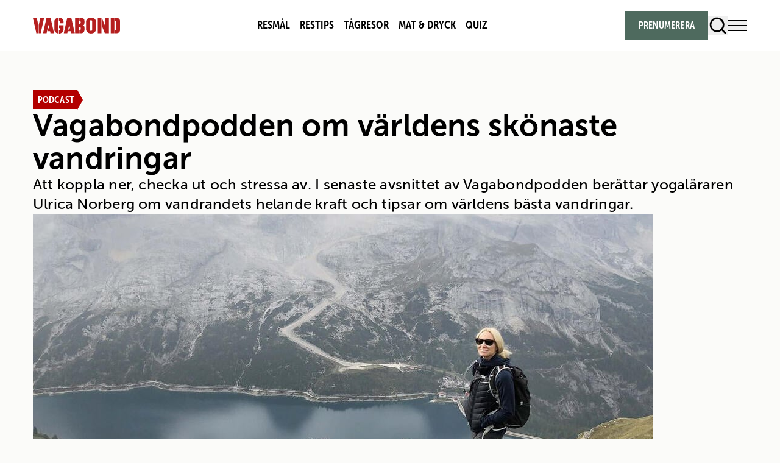

--- FILE ---
content_type: text/html; charset=UTF-8
request_url: https://www.vagabond.se/podcast/vagabondpodden-om-varldens-skonaste-vandringar
body_size: 22126
content:
<!doctype html>
<html lang="sv-SE">

<head>
  <meta charset="utf-8">
  <meta name="viewport" content="width=device-width, initial-scale=1">
  <title>Vagabondpodden om världens skönaste vandringar - Vagabond</title>

<!-- The SEO Framework by Sybre Waaijer -->
<meta name="robots" content="max-snippet:-1,max-image-preview:standard,max-video-preview:-1" />
<link rel="canonical" href="https://www.vagabond.se/podcast/vagabondpodden-om-varldens-skonaste-vandringar" />
<meta name="description" content="Att koppla ner, checka ut och stressa av. I senaste avsnittet av Vagabondpodden berättar yogaläraren Ulrica Norberg om vandrandets helande kraft och tipsar om…" />
<meta property="og:type" content="article" />
<meta property="og:locale" content="sv_SE" />
<meta property="og:site_name" content="Vagabond" />
<meta property="og:title" content="Vagabondpodden om världens skönaste vandringar" />
<meta property="og:description" content="Att koppla ner, checka ut och stressa av. I senaste avsnittet av Vagabondpodden berättar yogaläraren Ulrica Norberg om vandrandets helande kraft och tipsar om världens bästa vandringar." />
<meta property="og:url" content="https://www.vagabond.se/podcast/vagabondpodden-om-varldens-skonaste-vandringar" />
<meta property="og:image" content="https://www.vagabond.se/app/uploads/2022/03/1687052.jpg" />
<meta property="og:image:width" content="1017" />
<meta property="og:image:height" content="559" />
<meta property="og:image:alt" content="I detta avsnitt av Vagabonds podcast &quot;Resor med Vagabond&quot; snackar vi med Ulrica Norberg om världens bästa vandringar. Foto: GettyImages" />
<meta property="article:published_time" content="2020-10-14T22:02:00+00:00" />
<meta property="article:modified_time" content="2025-02-21T10:08:53+00:00" />
<meta name="twitter:card" content="summary_large_image" />
<meta name="twitter:title" content="Vagabondpodden om världens skönaste vandringar" />
<meta name="twitter:description" content="Att koppla ner, checka ut och stressa av. I senaste avsnittet av Vagabondpodden berättar yogaläraren Ulrica Norberg om vandrandets helande kraft och tipsar om världens bästa vandringar." />
<meta name="twitter:image" content="https://www.vagabond.se/app/uploads/2022/03/1687052.jpg" />
<meta name="twitter:image:alt" content="I detta avsnitt av Vagabonds podcast &quot;Resor med Vagabond&quot; snackar vi med Ulrica Norberg om världens bästa vandringar. Foto: GettyImages" />
<script type="application/ld+json">{"@context":"https://schema.org","@graph":[{"@type":"WebSite","@id":"https://www.vagabond.se/#/schema/WebSite","url":"https://www.vagabond.se/","name":"Vagabond","inLanguage":"sv-SE","potentialAction":{"@type":"SearchAction","target":{"@type":"EntryPoint","urlTemplate":"https://www.vagabond.se/search/{search_term_string}"},"query-input":"required name=search_term_string"},"publisher":{"@type":"Organization","@id":"https://www.vagabond.se/#/schema/Organization","name":"Vagabond","url":"https://www.vagabond.se/","logo":{"@type":"ImageObject","url":"https://www.vagabond.se/app/uploads/2023/04/cropped-media-Vagabond-ico.png","contentUrl":"https://www.vagabond.se/app/uploads/2023/04/cropped-media-Vagabond-ico.png","width":512,"height":512,"contentSize":"16712"}}},{"@type":"WebPage","@id":"https://www.vagabond.se/podcast/vagabondpodden-om-varldens-skonaste-vandringar","url":"https://www.vagabond.se/podcast/vagabondpodden-om-varldens-skonaste-vandringar","name":"Vagabondpodden om världens skönaste vandringar - Vagabond","description":"Att koppla ner, checka ut och stressa av. I senaste avsnittet av Vagabondpodden berättar yogaläraren Ulrica Norberg om vandrandets helande kraft och tipsar om…","inLanguage":"sv-SE","isPartOf":{"@id":"https://www.vagabond.se/#/schema/WebSite"},"breadcrumb":{"@type":"BreadcrumbList","@id":"https://www.vagabond.se/#/schema/BreadcrumbList","itemListElement":[{"@type":"ListItem","position":1,"item":"https://www.vagabond.se/","name":"Vagabond"},{"@type":"ListItem","position":2,"item":"https://www.vagabond.se/kategori/podcast","name":"Podcast"},{"@type":"ListItem","position":3,"name":"Vagabondpodden om världens skönaste vandringar"}]},"potentialAction":{"@type":"ReadAction","target":"https://www.vagabond.se/podcast/vagabondpodden-om-varldens-skonaste-vandringar"},"datePublished":"2020-10-14T22:02:00+00:00","dateModified":"2025-02-21T10:08:53+00:00","author":{"@type":"Person","name":"Per J Andersson","url":"https://www.vagabond.se/skribent/per-j-andersson"}}]}</script>
<script type="application/ld+json">{"@context":"https://schema.org","@type":"NewsArticle","mainEntityOfPage":{"@type":"WebPage","@id":"https://www.vagabond.se/podcast/vagabondpodden-om-varldens-skonaste-vandringar"},"headline":"Vagabondpodden om världens skönaste vandringar","image":{"@type":"ImageObject","url":"https://www.vagabond.se/app/uploads/2022/03/1687052.jpg","width":1017,"height":559},"datePublished":"2020-10-14T22:02:00+00:00","dateModified":"2025-02-21T10:08:53+00:00","author":{"@type":"Person","name":"vagabond","url":"https://www.vagabond.se/author/vagabond"},"publisher":{"@type":"Organization","name":"Vagabond","logo":{"@type":"ImageObject","url":"https://www.vagabond.se/app/uploads/2023/04/cropped-media-Vagabond-ico-60x60.png","width":60,"height":60}},"description":"Att koppla ner, checka ut och stressa av. I senaste avsnittet av Vagabondpodden berättar yogaläraren Ulrica Norberg om vandrandets helande kraft och tipsar om…"}</script>
<!-- / The SEO Framework by Sybre Waaijer | 6.37ms meta | 0.15ms boot -->

<link rel='dns-prefetch' href='//www.google.com' />
<link rel="alternate" title="oEmbed (JSON)" type="application/json+oembed" href="https://www.vagabond.se/wp-json/oembed/1.0/embed?url=https%3A%2F%2Fwww.vagabond.se%2Fpodcast%2Fvagabondpodden-om-varldens-skonaste-vandringar" />
<link rel="alternate" title="oEmbed (XML)" type="text/xml+oembed" href="https://www.vagabond.se/wp-json/oembed/1.0/embed?url=https%3A%2F%2Fwww.vagabond.se%2Fpodcast%2Fvagabondpodden-om-varldens-skonaste-vandringar&#038;format=xml" />
<style id='wp-block-library-inline-css'>
:root{--wp-block-synced-color:#7a00df;--wp-block-synced-color--rgb:122,0,223;--wp-bound-block-color:var(--wp-block-synced-color);--wp-editor-canvas-background:#ddd;--wp-admin-theme-color:#007cba;--wp-admin-theme-color--rgb:0,124,186;--wp-admin-theme-color-darker-10:#006ba1;--wp-admin-theme-color-darker-10--rgb:0,107,160.5;--wp-admin-theme-color-darker-20:#005a87;--wp-admin-theme-color-darker-20--rgb:0,90,135;--wp-admin-border-width-focus:2px}@media (min-resolution:192dpi){:root{--wp-admin-border-width-focus:1.5px}}.wp-element-button{cursor:pointer}:root .has-very-light-gray-background-color{background-color:#eee}:root .has-very-dark-gray-background-color{background-color:#313131}:root .has-very-light-gray-color{color:#eee}:root .has-very-dark-gray-color{color:#313131}:root .has-vivid-green-cyan-to-vivid-cyan-blue-gradient-background{background:linear-gradient(135deg,#00d084,#0693e3)}:root .has-purple-crush-gradient-background{background:linear-gradient(135deg,#34e2e4,#4721fb 50%,#ab1dfe)}:root .has-hazy-dawn-gradient-background{background:linear-gradient(135deg,#faaca8,#dad0ec)}:root .has-subdued-olive-gradient-background{background:linear-gradient(135deg,#fafae1,#67a671)}:root .has-atomic-cream-gradient-background{background:linear-gradient(135deg,#fdd79a,#004a59)}:root .has-nightshade-gradient-background{background:linear-gradient(135deg,#330968,#31cdcf)}:root .has-midnight-gradient-background{background:linear-gradient(135deg,#020381,#2874fc)}:root{--wp--preset--font-size--normal:16px;--wp--preset--font-size--huge:42px}.has-regular-font-size{font-size:1em}.has-larger-font-size{font-size:2.625em}.has-normal-font-size{font-size:var(--wp--preset--font-size--normal)}.has-huge-font-size{font-size:var(--wp--preset--font-size--huge)}.has-text-align-center{text-align:center}.has-text-align-left{text-align:left}.has-text-align-right{text-align:right}.has-fit-text{white-space:nowrap!important}#end-resizable-editor-section{display:none}.aligncenter{clear:both}.items-justified-left{justify-content:flex-start}.items-justified-center{justify-content:center}.items-justified-right{justify-content:flex-end}.items-justified-space-between{justify-content:space-between}.screen-reader-text{border:0;clip-path:inset(50%);height:1px;margin:-1px;overflow:hidden;padding:0;position:absolute;width:1px;word-wrap:normal!important}.screen-reader-text:focus{background-color:#ddd;clip-path:none;color:#444;display:block;font-size:1em;height:auto;left:5px;line-height:normal;padding:15px 23px 14px;text-decoration:none;top:5px;width:auto;z-index:100000}html :where(.has-border-color){border-style:solid}html :where([style*=border-top-color]){border-top-style:solid}html :where([style*=border-right-color]){border-right-style:solid}html :where([style*=border-bottom-color]){border-bottom-style:solid}html :where([style*=border-left-color]){border-left-style:solid}html :where([style*=border-width]){border-style:solid}html :where([style*=border-top-width]){border-top-style:solid}html :where([style*=border-right-width]){border-right-style:solid}html :where([style*=border-bottom-width]){border-bottom-style:solid}html :where([style*=border-left-width]){border-left-style:solid}html :where(img[class*=wp-image-]){height:auto;max-width:100%}:where(figure){margin:0 0 1em}html :where(.is-position-sticky){--wp-admin--admin-bar--position-offset:var(--wp-admin--admin-bar--height,0px)}@media screen and (max-width:600px){html :where(.is-position-sticky){--wp-admin--admin-bar--position-offset:0px}}

/*# sourceURL=wp-block-library-inline-css */
</style><style id='global-styles-inline-css'>
:root{--wp--preset--aspect-ratio--square: 1;--wp--preset--aspect-ratio--4-3: 4/3;--wp--preset--aspect-ratio--3-4: 3/4;--wp--preset--aspect-ratio--3-2: 3/2;--wp--preset--aspect-ratio--2-3: 2/3;--wp--preset--aspect-ratio--16-9: 16/9;--wp--preset--aspect-ratio--9-16: 9/16;--wp--preset--color--black: var(--color-black);--wp--preset--color--cyan-bluish-gray: #abb8c3;--wp--preset--color--white: var(--color-white);--wp--preset--color--pale-pink: #f78da7;--wp--preset--color--vivid-red: #cf2e2e;--wp--preset--color--luminous-vivid-orange: #ff6900;--wp--preset--color--luminous-vivid-amber: #fcb900;--wp--preset--color--light-green-cyan: #7bdcb5;--wp--preset--color--vivid-green-cyan: #00d084;--wp--preset--color--pale-cyan-blue: #8ed1fc;--wp--preset--color--vivid-cyan-blue: #0693e3;--wp--preset--color--vivid-purple: #9b51e0;--wp--preset--color--surface-page: var(--color-surface-page);--wp--preset--color--surface-secondary: var(--color-surface-secondary);--wp--preset--color--surface-secondary-50: var(--color-surface-secondary-50);--wp--preset--color--surface-tertiary: var(--color-surface-tertiary);--wp--preset--color--green: var(--color-green);--wp--preset--color--red: var(--color-red);--wp--preset--color--grey: var(--color-grey);--wp--preset--color--light-grey: var(--color-light-grey);--wp--preset--color--border-tertiary: var(--color-border-tertiary);--wp--preset--gradient--vivid-cyan-blue-to-vivid-purple: linear-gradient(135deg,rgb(6,147,227) 0%,rgb(155,81,224) 100%);--wp--preset--gradient--light-green-cyan-to-vivid-green-cyan: linear-gradient(135deg,rgb(122,220,180) 0%,rgb(0,208,130) 100%);--wp--preset--gradient--luminous-vivid-amber-to-luminous-vivid-orange: linear-gradient(135deg,rgb(252,185,0) 0%,rgb(255,105,0) 100%);--wp--preset--gradient--luminous-vivid-orange-to-vivid-red: linear-gradient(135deg,rgb(255,105,0) 0%,rgb(207,46,46) 100%);--wp--preset--gradient--very-light-gray-to-cyan-bluish-gray: linear-gradient(135deg,rgb(238,238,238) 0%,rgb(169,184,195) 100%);--wp--preset--gradient--cool-to-warm-spectrum: linear-gradient(135deg,rgb(74,234,220) 0%,rgb(151,120,209) 20%,rgb(207,42,186) 40%,rgb(238,44,130) 60%,rgb(251,105,98) 80%,rgb(254,248,76) 100%);--wp--preset--gradient--blush-light-purple: linear-gradient(135deg,rgb(255,206,236) 0%,rgb(152,150,240) 100%);--wp--preset--gradient--blush-bordeaux: linear-gradient(135deg,rgb(254,205,165) 0%,rgb(254,45,45) 50%,rgb(107,0,62) 100%);--wp--preset--gradient--luminous-dusk: linear-gradient(135deg,rgb(255,203,112) 0%,rgb(199,81,192) 50%,rgb(65,88,208) 100%);--wp--preset--gradient--pale-ocean: linear-gradient(135deg,rgb(255,245,203) 0%,rgb(182,227,212) 50%,rgb(51,167,181) 100%);--wp--preset--gradient--electric-grass: linear-gradient(135deg,rgb(202,248,128) 0%,rgb(113,206,126) 100%);--wp--preset--gradient--midnight: linear-gradient(135deg,rgb(2,3,129) 0%,rgb(40,116,252) 100%);--wp--preset--font-size--small: 13px;--wp--preset--font-size--medium: 20px;--wp--preset--font-size--large: 36px;--wp--preset--font-size--x-large: 42px;--wp--preset--font-size--sm: var(--size-sm);--wp--preset--font-size--md: var(--size-md);--wp--preset--font-size--lg: var(--size-lg);--wp--preset--font-size--md-lg: var(--size-md-lg);--wp--preset--font-size--h-sm: var(--size-h-sm);--wp--preset--font-size--h-md: var(--size-h-md);--wp--preset--font-size--h-lg: var(--size-h-lg);--wp--preset--font-size--h-xl: var(--size-h-xl);--wp--preset--font-size--h-2-xl: var(--size-h-2xl);--wp--preset--font-size--h-3-xl: var(--size-h-3xl);--wp--preset--font-size--h-4-xl: var(--size-h-4xl);--wp--preset--font-size--h-5-xl: var(--size-h-5xl);--wp--preset--font-size--h-md-lg: var(--size-h-md-lg);--wp--preset--font-size--h-lg-md: var(--size-h-lg-md);--wp--preset--font-size--h-lg-xl: var(--size-h-lg-xl);--wp--preset--font-size--h-xl-3-xl: var(--size-h-xl-3xl);--wp--preset--font-size--h-2-xl-3-xl: var(--size-h-2xl-3xl);--wp--preset--font-size--h-2-xl-4-xl: var(--size-h-2xl-4xl);--wp--preset--font-size--h-3-xl-4-xl: var(--size-h-3xl-4xl);--wp--preset--font-size--h-2-xl-5-xl: var(--size-h-2xl-5xl);--wp--preset--font-size--h-3-xl-5-xl: var(--size-h-3xl-5xl);--wp--preset--font-size--h-4-xl-5-xl: var(--size-h-4xl-5xl);--wp--preset--font-size--tag-sm: var(--size-tag-sm);--wp--preset--font-size--tag-md: var(--size-tag-md);--wp--preset--font-size--tag-lg: var(--size-tag-lg);--wp--preset--font-size--manchet: var(--size-manchet);--wp--preset--font-size--caption: var(--size-caption);--wp--preset--font-size--input-sm: var(--size-input-sm);--wp--preset--font-size--input-md: var(--size-input-md);--wp--preset--font-size--byline: var(--size-byline);--wp--preset--font-size--button: var(--size-button);--wp--preset--font-size--menu-link: var(--size-menu-link);--wp--preset--font-size--pullquote: var(--size-pullquote);--wp--preset--font-size--filter: var(--size-filter);--wp--preset--font-family--heading: var(--font-heading);--wp--preset--font-family--body: var(--font-body);--wp--preset--font-family--condensed: var(--font-condensed);--wp--preset--font-family--cap: var(--font-cap);--wp--preset--spacing--20: 0.44rem;--wp--preset--spacing--30: 0.67rem;--wp--preset--spacing--40: 1rem;--wp--preset--spacing--50: 1.5rem;--wp--preset--spacing--60: 2.25rem;--wp--preset--spacing--70: 3.38rem;--wp--preset--spacing--80: 5.06rem;--wp--preset--shadow--natural: 6px 6px 9px rgba(0, 0, 0, 0.2);--wp--preset--shadow--deep: 12px 12px 50px rgba(0, 0, 0, 0.4);--wp--preset--shadow--sharp: 6px 6px 0px rgba(0, 0, 0, 0.2);--wp--preset--shadow--outlined: 6px 6px 0px -3px rgb(255, 255, 255), 6px 6px rgb(0, 0, 0);--wp--preset--shadow--crisp: 6px 6px 0px rgb(0, 0, 0);}:where(body) { margin: 0; }.wp-site-blocks > .alignleft { float: left; margin-right: 2em; }.wp-site-blocks > .alignright { float: right; margin-left: 2em; }.wp-site-blocks > .aligncenter { justify-content: center; margin-left: auto; margin-right: auto; }:where(.is-layout-flex){gap: 0.5em;}:where(.is-layout-grid){gap: 0.5em;}.is-layout-flow > .alignleft{float: left;margin-inline-start: 0;margin-inline-end: 2em;}.is-layout-flow > .alignright{float: right;margin-inline-start: 2em;margin-inline-end: 0;}.is-layout-flow > .aligncenter{margin-left: auto !important;margin-right: auto !important;}.is-layout-constrained > .alignleft{float: left;margin-inline-start: 0;margin-inline-end: 2em;}.is-layout-constrained > .alignright{float: right;margin-inline-start: 2em;margin-inline-end: 0;}.is-layout-constrained > .aligncenter{margin-left: auto !important;margin-right: auto !important;}.is-layout-constrained > :where(:not(.alignleft):not(.alignright):not(.alignfull)){margin-left: auto !important;margin-right: auto !important;}body .is-layout-flex{display: flex;}.is-layout-flex{flex-wrap: wrap;align-items: center;}.is-layout-flex > :is(*, div){margin: 0;}body .is-layout-grid{display: grid;}.is-layout-grid > :is(*, div){margin: 0;}body{padding-top: 0px;padding-right: 0px;padding-bottom: 0px;padding-left: 0px;}a:where(:not(.wp-element-button)){text-decoration: underline;}:root :where(.wp-element-button, .wp-block-button__link){background-color: #32373c;border-width: 0;color: #fff;font-family: inherit;font-size: inherit;font-style: inherit;font-weight: inherit;letter-spacing: inherit;line-height: inherit;padding-top: calc(0.667em + 2px);padding-right: calc(1.333em + 2px);padding-bottom: calc(0.667em + 2px);padding-left: calc(1.333em + 2px);text-decoration: none;text-transform: inherit;}.has-black-color{color: var(--wp--preset--color--black) !important;}.has-cyan-bluish-gray-color{color: var(--wp--preset--color--cyan-bluish-gray) !important;}.has-white-color{color: var(--wp--preset--color--white) !important;}.has-pale-pink-color{color: var(--wp--preset--color--pale-pink) !important;}.has-vivid-red-color{color: var(--wp--preset--color--vivid-red) !important;}.has-luminous-vivid-orange-color{color: var(--wp--preset--color--luminous-vivid-orange) !important;}.has-luminous-vivid-amber-color{color: var(--wp--preset--color--luminous-vivid-amber) !important;}.has-light-green-cyan-color{color: var(--wp--preset--color--light-green-cyan) !important;}.has-vivid-green-cyan-color{color: var(--wp--preset--color--vivid-green-cyan) !important;}.has-pale-cyan-blue-color{color: var(--wp--preset--color--pale-cyan-blue) !important;}.has-vivid-cyan-blue-color{color: var(--wp--preset--color--vivid-cyan-blue) !important;}.has-vivid-purple-color{color: var(--wp--preset--color--vivid-purple) !important;}.has-surface-page-color{color: var(--wp--preset--color--surface-page) !important;}.has-surface-secondary-color{color: var(--wp--preset--color--surface-secondary) !important;}.has-surface-secondary-50-color{color: var(--wp--preset--color--surface-secondary-50) !important;}.has-surface-tertiary-color{color: var(--wp--preset--color--surface-tertiary) !important;}.has-green-color{color: var(--wp--preset--color--green) !important;}.has-red-color{color: var(--wp--preset--color--red) !important;}.has-grey-color{color: var(--wp--preset--color--grey) !important;}.has-light-grey-color{color: var(--wp--preset--color--light-grey) !important;}.has-border-tertiary-color{color: var(--wp--preset--color--border-tertiary) !important;}.has-black-background-color{background-color: var(--wp--preset--color--black) !important;}.has-cyan-bluish-gray-background-color{background-color: var(--wp--preset--color--cyan-bluish-gray) !important;}.has-white-background-color{background-color: var(--wp--preset--color--white) !important;}.has-pale-pink-background-color{background-color: var(--wp--preset--color--pale-pink) !important;}.has-vivid-red-background-color{background-color: var(--wp--preset--color--vivid-red) !important;}.has-luminous-vivid-orange-background-color{background-color: var(--wp--preset--color--luminous-vivid-orange) !important;}.has-luminous-vivid-amber-background-color{background-color: var(--wp--preset--color--luminous-vivid-amber) !important;}.has-light-green-cyan-background-color{background-color: var(--wp--preset--color--light-green-cyan) !important;}.has-vivid-green-cyan-background-color{background-color: var(--wp--preset--color--vivid-green-cyan) !important;}.has-pale-cyan-blue-background-color{background-color: var(--wp--preset--color--pale-cyan-blue) !important;}.has-vivid-cyan-blue-background-color{background-color: var(--wp--preset--color--vivid-cyan-blue) !important;}.has-vivid-purple-background-color{background-color: var(--wp--preset--color--vivid-purple) !important;}.has-surface-page-background-color{background-color: var(--wp--preset--color--surface-page) !important;}.has-surface-secondary-background-color{background-color: var(--wp--preset--color--surface-secondary) !important;}.has-surface-secondary-50-background-color{background-color: var(--wp--preset--color--surface-secondary-50) !important;}.has-surface-tertiary-background-color{background-color: var(--wp--preset--color--surface-tertiary) !important;}.has-green-background-color{background-color: var(--wp--preset--color--green) !important;}.has-red-background-color{background-color: var(--wp--preset--color--red) !important;}.has-grey-background-color{background-color: var(--wp--preset--color--grey) !important;}.has-light-grey-background-color{background-color: var(--wp--preset--color--light-grey) !important;}.has-border-tertiary-background-color{background-color: var(--wp--preset--color--border-tertiary) !important;}.has-black-border-color{border-color: var(--wp--preset--color--black) !important;}.has-cyan-bluish-gray-border-color{border-color: var(--wp--preset--color--cyan-bluish-gray) !important;}.has-white-border-color{border-color: var(--wp--preset--color--white) !important;}.has-pale-pink-border-color{border-color: var(--wp--preset--color--pale-pink) !important;}.has-vivid-red-border-color{border-color: var(--wp--preset--color--vivid-red) !important;}.has-luminous-vivid-orange-border-color{border-color: var(--wp--preset--color--luminous-vivid-orange) !important;}.has-luminous-vivid-amber-border-color{border-color: var(--wp--preset--color--luminous-vivid-amber) !important;}.has-light-green-cyan-border-color{border-color: var(--wp--preset--color--light-green-cyan) !important;}.has-vivid-green-cyan-border-color{border-color: var(--wp--preset--color--vivid-green-cyan) !important;}.has-pale-cyan-blue-border-color{border-color: var(--wp--preset--color--pale-cyan-blue) !important;}.has-vivid-cyan-blue-border-color{border-color: var(--wp--preset--color--vivid-cyan-blue) !important;}.has-vivid-purple-border-color{border-color: var(--wp--preset--color--vivid-purple) !important;}.has-surface-page-border-color{border-color: var(--wp--preset--color--surface-page) !important;}.has-surface-secondary-border-color{border-color: var(--wp--preset--color--surface-secondary) !important;}.has-surface-secondary-50-border-color{border-color: var(--wp--preset--color--surface-secondary-50) !important;}.has-surface-tertiary-border-color{border-color: var(--wp--preset--color--surface-tertiary) !important;}.has-green-border-color{border-color: var(--wp--preset--color--green) !important;}.has-red-border-color{border-color: var(--wp--preset--color--red) !important;}.has-grey-border-color{border-color: var(--wp--preset--color--grey) !important;}.has-light-grey-border-color{border-color: var(--wp--preset--color--light-grey) !important;}.has-border-tertiary-border-color{border-color: var(--wp--preset--color--border-tertiary) !important;}.has-vivid-cyan-blue-to-vivid-purple-gradient-background{background: var(--wp--preset--gradient--vivid-cyan-blue-to-vivid-purple) !important;}.has-light-green-cyan-to-vivid-green-cyan-gradient-background{background: var(--wp--preset--gradient--light-green-cyan-to-vivid-green-cyan) !important;}.has-luminous-vivid-amber-to-luminous-vivid-orange-gradient-background{background: var(--wp--preset--gradient--luminous-vivid-amber-to-luminous-vivid-orange) !important;}.has-luminous-vivid-orange-to-vivid-red-gradient-background{background: var(--wp--preset--gradient--luminous-vivid-orange-to-vivid-red) !important;}.has-very-light-gray-to-cyan-bluish-gray-gradient-background{background: var(--wp--preset--gradient--very-light-gray-to-cyan-bluish-gray) !important;}.has-cool-to-warm-spectrum-gradient-background{background: var(--wp--preset--gradient--cool-to-warm-spectrum) !important;}.has-blush-light-purple-gradient-background{background: var(--wp--preset--gradient--blush-light-purple) !important;}.has-blush-bordeaux-gradient-background{background: var(--wp--preset--gradient--blush-bordeaux) !important;}.has-luminous-dusk-gradient-background{background: var(--wp--preset--gradient--luminous-dusk) !important;}.has-pale-ocean-gradient-background{background: var(--wp--preset--gradient--pale-ocean) !important;}.has-electric-grass-gradient-background{background: var(--wp--preset--gradient--electric-grass) !important;}.has-midnight-gradient-background{background: var(--wp--preset--gradient--midnight) !important;}.has-small-font-size{font-size: var(--wp--preset--font-size--small) !important;}.has-medium-font-size{font-size: var(--wp--preset--font-size--medium) !important;}.has-large-font-size{font-size: var(--wp--preset--font-size--large) !important;}.has-x-large-font-size{font-size: var(--wp--preset--font-size--x-large) !important;}.has-sm-font-size{font-size: var(--wp--preset--font-size--sm) !important;}.has-md-font-size{font-size: var(--wp--preset--font-size--md) !important;}.has-lg-font-size{font-size: var(--wp--preset--font-size--lg) !important;}.has-md-lg-font-size{font-size: var(--wp--preset--font-size--md-lg) !important;}.has-h-sm-font-size{font-size: var(--wp--preset--font-size--h-sm) !important;}.has-h-md-font-size{font-size: var(--wp--preset--font-size--h-md) !important;}.has-h-lg-font-size{font-size: var(--wp--preset--font-size--h-lg) !important;}.has-h-xl-font-size{font-size: var(--wp--preset--font-size--h-xl) !important;}.has-h-2-xl-font-size{font-size: var(--wp--preset--font-size--h-2-xl) !important;}.has-h-3-xl-font-size{font-size: var(--wp--preset--font-size--h-3-xl) !important;}.has-h-4-xl-font-size{font-size: var(--wp--preset--font-size--h-4-xl) !important;}.has-h-5-xl-font-size{font-size: var(--wp--preset--font-size--h-5-xl) !important;}.has-h-md-lg-font-size{font-size: var(--wp--preset--font-size--h-md-lg) !important;}.has-h-lg-md-font-size{font-size: var(--wp--preset--font-size--h-lg-md) !important;}.has-h-lg-xl-font-size{font-size: var(--wp--preset--font-size--h-lg-xl) !important;}.has-h-xl-3-xl-font-size{font-size: var(--wp--preset--font-size--h-xl-3-xl) !important;}.has-h-2-xl-3-xl-font-size{font-size: var(--wp--preset--font-size--h-2-xl-3-xl) !important;}.has-h-2-xl-4-xl-font-size{font-size: var(--wp--preset--font-size--h-2-xl-4-xl) !important;}.has-h-3-xl-4-xl-font-size{font-size: var(--wp--preset--font-size--h-3-xl-4-xl) !important;}.has-h-2-xl-5-xl-font-size{font-size: var(--wp--preset--font-size--h-2-xl-5-xl) !important;}.has-h-3-xl-5-xl-font-size{font-size: var(--wp--preset--font-size--h-3-xl-5-xl) !important;}.has-h-4-xl-5-xl-font-size{font-size: var(--wp--preset--font-size--h-4-xl-5-xl) !important;}.has-tag-sm-font-size{font-size: var(--wp--preset--font-size--tag-sm) !important;}.has-tag-md-font-size{font-size: var(--wp--preset--font-size--tag-md) !important;}.has-tag-lg-font-size{font-size: var(--wp--preset--font-size--tag-lg) !important;}.has-manchet-font-size{font-size: var(--wp--preset--font-size--manchet) !important;}.has-caption-font-size{font-size: var(--wp--preset--font-size--caption) !important;}.has-input-sm-font-size{font-size: var(--wp--preset--font-size--input-sm) !important;}.has-input-md-font-size{font-size: var(--wp--preset--font-size--input-md) !important;}.has-byline-font-size{font-size: var(--wp--preset--font-size--byline) !important;}.has-button-font-size{font-size: var(--wp--preset--font-size--button) !important;}.has-menu-link-font-size{font-size: var(--wp--preset--font-size--menu-link) !important;}.has-pullquote-font-size{font-size: var(--wp--preset--font-size--pullquote) !important;}.has-filter-font-size{font-size: var(--wp--preset--font-size--filter) !important;}.has-heading-font-family{font-family: var(--wp--preset--font-family--heading) !important;}.has-body-font-family{font-family: var(--wp--preset--font-family--body) !important;}.has-condensed-font-family{font-family: var(--wp--preset--font-family--condensed) !important;}.has-cap-font-family{font-family: var(--wp--preset--font-family--cap) !important;}
/*# sourceURL=global-styles-inline-css */
</style>

<link rel='stylesheet' href='https://www.vagabond.se/app/mu-plugins/egmont-enhance/build/format-types.css' media='all'>
<link rel='stylesheet' href='https://www.vagabond.se/app/plugins/egmont-agillic-newsletter-signup/public/css/agillic-newsletter-signup-public.css?1748941443' media='all'>
<style id='sh-css-inline-css'>

      div[id^="vr-"][id$="-wrapper"] {
        max-width: 640px;
        margin: auto;
      }
    
/*# sourceURL=sh-css-inline-css */
</style>
<link rel='stylesheet' href='https://www.vagabond.se/app/plugins/egmont-streamlined-ads/public/style.css' media='all'>
<link rel='stylesheet' href='https://www.vagabond.se/app/plugins/egmont-super-scroll/style.css' media='all'>
<link rel='stylesheet' href='https://www.vagabond.se/app/plugins/elasticpress/dist/css/general-styles.css' media='all'>
<link rel='stylesheet' href='https://www.vagabond.se/app/themes/vagabond-25/public/css/app.90434c.css' media='all'>
<meta name="sentry-trace" content="b3e342bfa3bf4e79be8fae1b72c3cd6d-ec63c7c149084392-0" />
<meta name="traceparent" content="" />
<meta name="baggage" content="sentry-trace_id=b3e342bfa3bf4e79be8fae1b72c3cd6d,sentry-sample_rate=0.01,sentry-transaction=%2F%7Bcategory_name%7D%2F%7Bname%7D,sentry-public_key=b6e9969c17277924f86ceb983f40bae2,sentry-org_id=362731,sentry-release=10.7.0,sentry-environment=production,sentry-sampled=false,sentry-sample_rand=0.254938" />
<script src="https://www.vagabond.se/app/plugins/wp-sentry/public/wp-sentry-browser.tracing.replay.min.js"></script>
<script id="wp-sentry-browser-js-extra">
var wp_sentry = {"wpBrowserTracingOptions":{},"tracesSampleRate":"0.01","wpSessionReplayOptions":{"maskAllText":true},"replaysSessionSampleRate":"0.01","replaysOnErrorSampleRate":"0.01","environment":"production","release":"10.7.0","context":{"tags":{"wordpress":"6.9","language":"sv-SE"}},"dsn":"https://b6e9969c17277924f86ceb983f40bae2@o362731.ingest.us.sentry.io/4508019745816576"};
//# sourceURL=wp-sentry-browser-js-extra
</script>
<script src="https://www.vagabond.se/app/plugins/wp-sentry/public/wp-sentry-init.js"></script>
<script src="https://www.vagabond.se/wp/wp-includes/js/jquery/jquery.min.js?ver=3.7.1"></script>
<script src="https://www.vagabond.se/wp/wp-includes/js/jquery/jquery-migrate.min.js?ver=3.4.1"></script>
<script src="https://www.vagabond.se/app/plugins/egmont-agillic-newsletter-signup/public/js/agillic-newsletter-signup-public.js?1748941443"></script>
<script src="https://www.vagabond.se/app/plugins/egmont-showheroes-integration/public/showheroes-integration.js?v=1.0.1"></script>
<script id="ad-slots-js-extra">
var streamlineData = {"adTarget":"/21757688035/vaga","tags":["vandring"],"categories":["podcast"]};
//# sourceURL=ad-slots-js-extra
</script>
<script src="https://www.vagabond.se/app/plugins/egmont-streamlined-ads/public/streamline-ads.js"></script>
<link rel="https://api.w.org/" href="https://www.vagabond.se/wp-json/" /><link rel="alternate" title="JSON" type="application/json" href="https://www.vagabond.se/wp-json/wp/v2/posts/2143" /><link rel="EditURI" type="application/rsd+xml" title="RSD" href="https://www.vagabond.se/wp/xmlrpc.php?rsd" />
<!-- Google tag (gtag.js) -->
<script async src="https://www.googletagmanager.com/gtag/js?id=G-VVNYQFSP2B"></script>
<script>
    window.dataLayer = window.dataLayer || [];
    function gtag(){dataLayer.push(arguments);}
    gtag('js', new Date());
    gtag('config', 'G-VVNYQFSP2B');
</script>
<!-- End Google tag (gtag.js) --><!-- Google Tag Manager -->
<script>(function(w,d,s,l,i){w[l]=w[l]||[];w[l].push({'gtm.start':
new Date().getTime(),event:'gtm.js'});var f=d.getElementsByTagName(s)[0],
j=d.createElement(s),dl=l!='dataLayer'?'&l='+l:'';j.async=true;j.src=
'https://www.googletagmanager.com/gtm.js?id='+i+dl;f.parentNode.insertBefore(j,f);
})(window,document,'script','dataLayer','GTM-N5CWFV');</script>
<!-- End Google Tag Manager -->    <script async src="https://securepubads.g.doubleclick.net/tag/js/gpt.js"></script>
            <script async='async' src='https://macro.adnami.io/macro/spec/adsm.macro.0c35f9e1-de8f-4f95-bfac-f020ee226973.js'></script>
        <script>
        window.googletag = window.googletag || { cmd: [] };
        googletag.cmd.push(function () {
            window.interstitialSlot = googletag.defineOutOfPageSlot(
                "/21757688035/vaga",
                googletag.enums.OutOfPageFormat.INTERSTITIAL,
            )

            if (window.interstitialSlot) {
                window.interstitialSlot.setTargeting('pos', [window.innerWidth > 1000 ? 'd_interstitials' : 'm_interstitials']).addService(googletag.pubads()).setConfig({
                    interstitial: {
                        triggers: {
                            navBar: true,
                            unhideWindow: true,
                        },
                    },
                });
            }

            googletag.pubads().enableLazyLoad({
                fetchMarginPercent: 100,
                renderMarginPercent: 20,
                mobileScaling: 2.0
            });

            googletag.pubads().collapseEmptyDivs();
            googletag.enableServices();

            googletag.pubads().addEventListener('slotRenderEnded', function (event) {
                if (!event.isEmpty) {
                    const adContainerId = event.slot.getSlotElementId();
                    const adContainer = document.getElementById(adContainerId);
                    const adLabel = document.createElement("div");

                    adLabel.innerHTML = "ANNONS";
                    adLabel.style.fontSize = 'small';
                    adLabel.style.color = '#000';
                    adLabel.style.position = 'sticky';
                    adLabel.style.top = '0';

                    if (adContainer.parentNode !== null && !adContainer.parentNode.classList.contains('wps') && !adContainer.parentNode.classList.contains('lsb')) {
                        adContainer.parentNode.insertBefore(adLabel, adContainer);
                        adContainer.parentNode.style.margin = '20px auto'
                        if (adContainer.parentNode.classList.contains('mobile-ad-format')) {
                            adContainer.parentNode.style.height = "500px"
                        }

                        if (adContainer.parentNode.classList.contains('dap-ad-format')) {
                            adContainer.parentNode.style.minHeight = "320px"
                        }
                    }
                }
            });
        });
    </script>

    <link rel="stylesheet" href="https://use.typekit.net/kdh1hbg.css">    <link rel="icon" type="image/png" href="https://www.vagabond.se/app/themes/vagabond-25/public/images/favicon/favicon-96x96.92114e.png" sizes="96x96" />
    <link rel="icon" type="image/svg+xml" href="https://www.vagabond.se/app/themes/vagabond-25/public/images/favicon/favicon.e23af7.svg" />
    <link rel="shortcut icon" href="https://www.vagabond.se/app/themes/vagabond-25/public/images/favicon/favicon.60d793.ico" />
    <link rel="apple-touch-icon" sizes="180x180" href="https://www.vagabond.se/app/themes/vagabond-25/public/images/favicon/apple-touch-icon.21a494.png" />
    <meta name="apple-mobile-web-app-title" content="Vagabond" />
    <link rel="manifest" href="https://www.vagabond.se/app/themes/vagabond-25/public/images/favicon/site.48ff57.webmanifest" />
      <link rel="stylesheet" href="https://cdn.jsdelivr.net/npm/pretty-checkbox@3.0/dist/pretty-checkbox.min.css" />
  <script src="https://www.google.com/recaptcha/api.js"></script>
</head>

<body class="wp-singular post-template-default single single-post postid-2143 single-format-standard wp-embed-responsive wp-theme-vagabond-25 vagabondpodden-om-varldens-skonaste-vandringar category-podcast">
  <!-- Google Tag Manager (noscript) -->
<noscript><iframe src="https://www.googletagmanager.com/ns.html?id=GTM-N5CWFV"
height="0" width="0" style="display:none;visibility:hidden"></iframe></noscript>
<!-- End Google Tag Manager (noscript) -->    <div class='wps'>
        <div id='div-gpt-ad-wps-6971e39baae61'>
            <script> 
                typeof addSlot === "function" && addSlot(
                    { 
                        id: 'div-gpt-ad-wps-6971e39baae61', 
                        sizes: [[2, 2]], 
                        target: 'WPS', 
                        minSize: 1100, 
                        maxSize: Infinity 
                    }
                )
            </script>
        </div>
    </div>    <div class='wps'>
        <div id='div-gpt-ad-wps_m-6971e39baaf36'>
            <script> 
                typeof addSlot === "function" && addSlot(
                    { 
                        id: 'div-gpt-ad-wps_m-6971e39baaf36', 
                        sizes: [[1, 2]], 
                        target: 'WPS_M', 
                        minSize: 0, 
                        maxSize: 1100 
                    }
                )
            </script>
        </div>
    </div>    <div class='lsb'>
        <div id='div-gpt-ad-lsb-6971e39baaff5'>
            <script> 
                typeof addSlot === "function" && addSlot(
                    { 
                        id: 'div-gpt-ad-lsb-6971e39baaff5', 
                        sizes: [[300, 550]], 
                        target: 'LSB', 
                        minSize: 1500, 
                        maxSize: Infinity 
                    }
                )
            </script>
        </div>
    </div>  
  <div id="app">
    <a class="sr-only focus:not-sr-only" href="#main">
    Hoppa till innehåll
</a>

<header class="group sticky top-0 left-0 z-20 w-full bg-white border-b header f-py-[16-18] border-grey">
    <div class="flex items-center justify-between h-full wrapper">
        <div class="flex gap-[2px]">
            <a href="https://www.vagabond.se/">
                <img src="https://www.vagabond.se/app/themes/vagabond-25/public/images/vgb-logo.80025f.svg" alt="Vagabond" width="143" />
            </a>
        </div>
        <nav class="hidden header-nav md:block">
            <ul class="flex header-menu" role="list">
                                    <li class="flex menu-item">
                        <a 
                            href="https://www.vagabond.se/resmal" 
                            class="px-2 font-bold uppercase text-menu-link menu-item-link font-condensed"
                            data-sub-menu="211186">
                            Resmål
                        </a>
                                                    <div class="border-t sub-menu-wrapper bg-surface-page border-grey font-heading">
                                <div class="wrapper f-py-[44-64] h-full">
                                    <div class="relative min-w-[72.5%] min-h-[330px]">
                                        <ul class="sub-menu second-level w-[300px] h-full" role="list">
                                                                                            <li 
                                                    class="menu-item text-h-xl "
                                                    data-sub-menu="211177">
                                                    <a 
                                                        href="https://www.vagabond.se/resmal" 
                                                        class="block menu-item-link f-py-[7-10] font-bold">
                                                        Populära
                                                    </a>

                                                                                                            <ul class="sub-menu third-level gap-3.5 !f-pl-[20-40] text-menu-link" data-parent="211177" role="list">
                                                                                                                            <li class="menu-item ">
                                                                    <a href="https://www.vagabond.se/kategori/europa/sverige" class="block menu-item-link">
                                                                        Sverige
                                                                    </a>
                                                                </li>
                                                                                                                            <li class="menu-item ">
                                                                    <a href="https://www.vagabond.se/tagg/stockholm" class="block menu-item-link">
                                                                        Stockholm
                                                                    </a>
                                                                </li>
                                                                                                                            <li class="menu-item ">
                                                                    <a href="https://www.vagabond.se/tagg/goteborg" class="block menu-item-link">
                                                                        Göteborg
                                                                    </a>
                                                                </li>
                                                                                                                            <li class="menu-item ">
                                                                    <a href="https://www.vagabond.se/tagg/malmo" class="block menu-item-link">
                                                                        Malmö
                                                                    </a>
                                                                </li>
                                                                                                                            <li class="menu-item ">
                                                                    <a href="https://www.vagabond.se/kategori/europa/frankrike" class="block menu-item-link">
                                                                        Frankrike
                                                                    </a>
                                                                </li>
                                                                                                                            <li class="menu-item ">
                                                                    <a href="https://www.vagabond.se/tagg/paris" class="block menu-item-link">
                                                                        Paris
                                                                    </a>
                                                                </li>
                                                                                                                            <li class="menu-item ">
                                                                    <a href="https://www.vagabond.se/kategori/europa/grekland" class="block menu-item-link">
                                                                        Grekland
                                                                    </a>
                                                                </li>
                                                                                                                            <li class="menu-item ">
                                                                    <a href="https://www.vagabond.se/kategori/europa/italien" class="block menu-item-link">
                                                                        Italien
                                                                    </a>
                                                                </li>
                                                                                                                            <li class="menu-item ">
                                                                    <a href="https://www.vagabond.se/tagg/rom" class="block menu-item-link">
                                                                        Rom
                                                                    </a>
                                                                </li>
                                                                                                                            <li class="menu-item ">
                                                                    <a href="https://www.vagabond.se/tagg/venedig" class="block menu-item-link">
                                                                        Venedig
                                                                    </a>
                                                                </li>
                                                                                                                            <li class="menu-item ">
                                                                    <a href="https://www.vagabond.se/kategori/europa/spanien" class="block menu-item-link">
                                                                        Spanien
                                                                    </a>
                                                                </li>
                                                                                                                            <li class="menu-item ">
                                                                    <a href="https://www.vagabond.se/tagg/Barcelona" class="block menu-item-link">
                                                                        Barcelona
                                                                    </a>
                                                                </li>
                                                                                                                            <li class="menu-item ">
                                                                    <a href="https://www.vagabond.se/kategori/europa/tyskland" class="block menu-item-link">
                                                                        Tyskland
                                                                    </a>
                                                                </li>
                                                                                                                            <li class="menu-item ">
                                                                    <a href="https://www.vagabond.se/tagg/berlin" class="block menu-item-link">
                                                                        Berlin
                                                                    </a>
                                                                </li>
                                                                                                                            <li class="menu-item ">
                                                                    <a href="https://www.vagabond.se/tagg/london" class="block menu-item-link">
                                                                        London
                                                                    </a>
                                                                </li>
                                                                                                                    </ul>
                                                                                                    </li>
                                                                                            <li 
                                                    class="menu-item text-h-xl "
                                                    data-sub-menu="211163">
                                                    <a 
                                                        href="https://www.vagabond.se/kategori/afrika" 
                                                        class="block menu-item-link f-py-[7-10] font-bold">
                                                        Afrika
                                                    </a>

                                                                                                            <ul class="sub-menu third-level gap-3.5 !f-pl-[20-40] text-menu-link" data-parent="211163" role="list">
                                                                                                                            <li class="menu-item ">
                                                                    <a href="https://www.vagabond.se/kategori/afrika/algeriet" class="block menu-item-link">
                                                                        Algeriet
                                                                    </a>
                                                                </li>
                                                                                                                            <li class="menu-item ">
                                                                    <a href="https://www.vagabond.se/kategori/afrika/botswana" class="block menu-item-link">
                                                                        Botswana
                                                                    </a>
                                                                </li>
                                                                                                                            <li class="menu-item ">
                                                                    <a href="https://www.vagabond.se/kategori/afrika/demokratiska-republiken-kongo" class="block menu-item-link">
                                                                        Demokratiska republiken Kongo
                                                                    </a>
                                                                </li>
                                                                                                                            <li class="menu-item ">
                                                                    <a href="https://www.vagabond.se/kategori/afrika/egypten" class="block menu-item-link">
                                                                        Egypten
                                                                    </a>
                                                                </li>
                                                                                                                            <li class="menu-item ">
                                                                    <a href="https://www.vagabond.se/kategori/afrika/etiopien" class="block menu-item-link">
                                                                        Etiopien
                                                                    </a>
                                                                </li>
                                                                                                                            <li class="menu-item ">
                                                                    <a href="https://www.vagabond.se/kategori/afrika/ghana" class="block menu-item-link">
                                                                        Ghana
                                                                    </a>
                                                                </li>
                                                                                                                            <li class="menu-item ">
                                                                    <a href="https://www.vagabond.se/kategori/afrika/kap-verde" class="block menu-item-link">
                                                                        Kap Verde
                                                                    </a>
                                                                </li>
                                                                                                                            <li class="menu-item ">
                                                                    <a href="https://www.vagabond.se/kategori/afrika/kenya" class="block menu-item-link">
                                                                        Kenya
                                                                    </a>
                                                                </li>
                                                                                                                            <li class="menu-item ">
                                                                    <a href="https://www.vagabond.se/kategori/afrika/lesotho" class="block menu-item-link">
                                                                        Lesotho
                                                                    </a>
                                                                </li>
                                                                                                                            <li class="menu-item ">
                                                                    <a href="https://www.vagabond.se/kategori/afrika/liberia" class="block menu-item-link">
                                                                        Liberia
                                                                    </a>
                                                                </li>
                                                                                                                            <li class="menu-item ">
                                                                    <a href="https://www.vagabond.se/kategori/afrika/madagaskar" class="block menu-item-link">
                                                                        Madagaskar
                                                                    </a>
                                                                </li>
                                                                                                                            <li class="menu-item ">
                                                                    <a href="https://www.vagabond.se/kategori/afrika/malawi" class="block menu-item-link">
                                                                        Malawi
                                                                    </a>
                                                                </li>
                                                                                                                            <li class="menu-item ">
                                                                    <a href="https://www.vagabond.se/kategori/afrika/marocko" class="block menu-item-link">
                                                                        Marocko
                                                                    </a>
                                                                </li>
                                                                                                                            <li class="menu-item ">
                                                                    <a href="https://www.vagabond.se/kategori/afrika/mauritius" class="block menu-item-link">
                                                                        Mauritius
                                                                    </a>
                                                                </li>
                                                                                                                            <li class="menu-item ">
                                                                    <a href="https://www.vagabond.se/kategori/afrika/mocambique" class="block menu-item-link">
                                                                        Moçambique
                                                                    </a>
                                                                </li>
                                                                                                                            <li class="menu-item ">
                                                                    <a href="https://www.vagabond.se/kategori/afrika/namibia" class="block menu-item-link">
                                                                        Namibia
                                                                    </a>
                                                                </li>
                                                                                                                            <li class="menu-item ">
                                                                    <a href="https://www.vagabond.se/kategori/afrika/rwanda" class="block menu-item-link">
                                                                        Rwanda
                                                                    </a>
                                                                </li>
                                                                                                                            <li class="menu-item ">
                                                                    <a href="https://www.vagabond.se/kategori/afrika/seychellerna" class="block menu-item-link">
                                                                        Seychellerna
                                                                    </a>
                                                                </li>
                                                                                                                            <li class="menu-item ">
                                                                    <a href="https://www.vagabond.se/kategori/afrika/sierra-leone" class="block menu-item-link">
                                                                        Sierra Leone
                                                                    </a>
                                                                </li>
                                                                                                                            <li class="menu-item ">
                                                                    <a href="https://www.vagabond.se/kategori/afrika/sydafrika" class="block menu-item-link">
                                                                        Sydafrika
                                                                    </a>
                                                                </li>
                                                                                                                            <li class="menu-item ">
                                                                    <a href="https://www.vagabond.se/kategori/afrika/tanzania" class="block menu-item-link">
                                                                        Tanzania
                                                                    </a>
                                                                </li>
                                                                                                                            <li class="menu-item ">
                                                                    <a href="https://www.vagabond.se/kategori/afrika/uganda" class="block menu-item-link">
                                                                        Uganda
                                                                    </a>
                                                                </li>
                                                                                                                            <li class="menu-item ">
                                                                    <a href="https://www.vagabond.se/kategori/afrika/zambia" class="block menu-item-link">
                                                                        Zambia
                                                                    </a>
                                                                </li>
                                                                                                                            <li class="menu-item ">
                                                                    <a href="https://www.vagabond.se/kategori/afrika/zimbabwe" class="block menu-item-link">
                                                                        Zimbabwe
                                                                    </a>
                                                                </li>
                                                                                                                            <li class="menu-item ">
                                                                    <a href="https://www.vagabond.se/kategori/afrika" class="block menu-item-link">
                                                                        Hitta fler
                                                                    </a>
                                                                </li>
                                                                                                                    </ul>
                                                                                                    </li>
                                                                                            <li 
                                                    class="menu-item text-h-xl "
                                                    data-sub-menu="211164">
                                                    <a 
                                                        href="https://www.vagabond.se/kategori/asien" 
                                                        class="block menu-item-link f-py-[7-10] font-bold">
                                                        Asien
                                                    </a>

                                                                                                            <ul class="sub-menu third-level gap-3.5 !f-pl-[20-40] text-menu-link" data-parent="211164" role="list">
                                                                                                                            <li class="menu-item ">
                                                                    <a href="https://www.vagabond.se/kategori/asien/bhutan" class="block menu-item-link">
                                                                        Bhutan
                                                                    </a>
                                                                </li>
                                                                                                                            <li class="menu-item ">
                                                                    <a href="https://www.vagabond.se/kategori/asien/burma" class="block menu-item-link">
                                                                        Burma
                                                                    </a>
                                                                </li>
                                                                                                                            <li class="menu-item ">
                                                                    <a href="https://www.vagabond.se/kategori/asien/filippinerna" class="block menu-item-link">
                                                                        Filippinerna
                                                                    </a>
                                                                </li>
                                                                                                                            <li class="menu-item ">
                                                                    <a href="https://www.vagabond.se/kategori/asien/forenade-arabemiraten" class="block menu-item-link">
                                                                        Förenade Arabemiraten
                                                                    </a>
                                                                </li>
                                                                                                                            <li class="menu-item ">
                                                                    <a href="https://www.vagabond.se/kategori/asien/indien" class="block menu-item-link">
                                                                        Indien
                                                                    </a>
                                                                </li>
                                                                                                                            <li class="menu-item ">
                                                                    <a href="https://www.vagabond.se/kategori/asien/indonesien" class="block menu-item-link">
                                                                        Indonesien
                                                                    </a>
                                                                </li>
                                                                                                                            <li class="menu-item ">
                                                                    <a href="https://www.vagabond.se/kategori/asien/iran" class="block menu-item-link">
                                                                        Iran
                                                                    </a>
                                                                </li>
                                                                                                                            <li class="menu-item ">
                                                                    <a href="https://www.vagabond.se/kategori/asien/israel" class="block menu-item-link">
                                                                        Israel
                                                                    </a>
                                                                </li>
                                                                                                                            <li class="menu-item ">
                                                                    <a href="https://www.vagabond.se/kategori/asien/japan" class="block menu-item-link">
                                                                        Japan
                                                                    </a>
                                                                </li>
                                                                                                                            <li class="menu-item ">
                                                                    <a href="https://www.vagabond.se/kategori/asien/jordanien" class="block menu-item-link">
                                                                        Jordanien
                                                                    </a>
                                                                </li>
                                                                                                                            <li class="menu-item ">
                                                                    <a href="https://www.vagabond.se/kategori/asien/kambodja" class="block menu-item-link">
                                                                        Kambodja
                                                                    </a>
                                                                </li>
                                                                                                                            <li class="menu-item ">
                                                                    <a href="https://www.vagabond.se/kategori/asien/kina" class="block menu-item-link">
                                                                        Kina
                                                                    </a>
                                                                </li>
                                                                                                                            <li class="menu-item ">
                                                                    <a href="https://www.vagabond.se/kategori/asien/laos" class="block menu-item-link">
                                                                        Laos
                                                                    </a>
                                                                </li>
                                                                                                                            <li class="menu-item ">
                                                                    <a href="https://www.vagabond.se/kategori/asien/malaysia" class="block menu-item-link">
                                                                        Malaysia
                                                                    </a>
                                                                </li>
                                                                                                                            <li class="menu-item ">
                                                                    <a href="https://www.vagabond.se/kategori/asien/maldiverna" class="block menu-item-link">
                                                                        Maldiverna
                                                                    </a>
                                                                </li>
                                                                                                                            <li class="menu-item ">
                                                                    <a href="https://www.vagabond.se/kategori/asien/mongoliet" class="block menu-item-link">
                                                                        Mongoliet
                                                                    </a>
                                                                </li>
                                                                                                                            <li class="menu-item ">
                                                                    <a href="https://www.vagabond.se/kategori/asien/nepal" class="block menu-item-link">
                                                                        Nepal
                                                                    </a>
                                                                </li>
                                                                                                                            <li class="menu-item ">
                                                                    <a href="https://www.vagabond.se/kategori/asien/nordkorea" class="block menu-item-link">
                                                                        Nordkorea
                                                                    </a>
                                                                </li>
                                                                                                                            <li class="menu-item ">
                                                                    <a href="https://www.vagabond.se/kategori/asien/singapore" class="block menu-item-link">
                                                                        Singapore
                                                                    </a>
                                                                </li>
                                                                                                                            <li class="menu-item ">
                                                                    <a href="https://www.vagabond.se/kategori/asien/sri-lanka" class="block menu-item-link">
                                                                        Sri Lanka
                                                                    </a>
                                                                </li>
                                                                                                                            <li class="menu-item ">
                                                                    <a href="https://www.vagabond.se/kategori/asien/sydkorea" class="block menu-item-link">
                                                                        Sydkorea
                                                                    </a>
                                                                </li>
                                                                                                                            <li class="menu-item ">
                                                                    <a href="https://www.vagabond.se/kategori/asien/taiwan" class="block menu-item-link">
                                                                        Taiwan
                                                                    </a>
                                                                </li>
                                                                                                                            <li class="menu-item ">
                                                                    <a href="https://www.vagabond.se/kategori/asien/thailand" class="block menu-item-link">
                                                                        Thailand
                                                                    </a>
                                                                </li>
                                                                                                                            <li class="menu-item ">
                                                                    <a href="https://www.vagabond.se/kategori/asien/vietnam" class="block menu-item-link">
                                                                        Vietnam
                                                                    </a>
                                                                </li>
                                                                                                                            <li class="menu-item ">
                                                                    <a href="https://www.vagabond.se/kategori/asien" class="block menu-item-link">
                                                                        Hitta fler
                                                                    </a>
                                                                </li>
                                                                                                                    </ul>
                                                                                                    </li>
                                                                                            <li 
                                                    class="menu-item text-h-xl "
                                                    data-sub-menu="211165">
                                                    <a 
                                                        href="https://www.vagabond.se/kategori/europa" 
                                                        class="block menu-item-link f-py-[7-10] font-bold">
                                                        Europa
                                                    </a>

                                                                                                            <ul class="sub-menu third-level gap-3.5 !f-pl-[20-40] text-menu-link" data-parent="211165" role="list">
                                                                                                                            <li class="menu-item ">
                                                                    <a href="https://www.vagabond.se/kategori/europa/albanien" class="block menu-item-link">
                                                                        Albanien
                                                                    </a>
                                                                </li>
                                                                                                                            <li class="menu-item ">
                                                                    <a href="https://www.vagabond.se/kategori/europa/belgien" class="block menu-item-link">
                                                                        Belgien
                                                                    </a>
                                                                </li>
                                                                                                                            <li class="menu-item ">
                                                                    <a href="https://www.vagabond.se/kategori/europa/bosnien-och-hercegovina" class="block menu-item-link">
                                                                        Bosnien och Hercegovina
                                                                    </a>
                                                                </li>
                                                                                                                            <li class="menu-item ">
                                                                    <a href="https://www.vagabond.se/kategori/europa/cypern" class="block menu-item-link">
                                                                        Cypern
                                                                    </a>
                                                                </li>
                                                                                                                            <li class="menu-item ">
                                                                    <a href="https://www.vagabond.se/kategori/europa/danmark" class="block menu-item-link">
                                                                        Danmark
                                                                    </a>
                                                                </li>
                                                                                                                            <li class="menu-item ">
                                                                    <a href="https://www.vagabond.se/kategori/europa/estland" class="block menu-item-link">
                                                                        Estland
                                                                    </a>
                                                                </li>
                                                                                                                            <li class="menu-item ">
                                                                    <a href="https://www.vagabond.se/kategori/europa/finland" class="block menu-item-link">
                                                                        Finland
                                                                    </a>
                                                                </li>
                                                                                                                            <li class="menu-item ">
                                                                    <a href="https://www.vagabond.se/kategori/europa/frankrike" class="block menu-item-link">
                                                                        Frankrike
                                                                    </a>
                                                                </li>
                                                                                                                            <li class="menu-item ">
                                                                    <a href="https://www.vagabond.se/kategori/europa/georgien" class="block menu-item-link">
                                                                        Georgien
                                                                    </a>
                                                                </li>
                                                                                                                            <li class="menu-item ">
                                                                    <a href="https://www.vagabond.se/kategori/europa/grekland" class="block menu-item-link">
                                                                        Grekland
                                                                    </a>
                                                                </li>
                                                                                                                            <li class="menu-item ">
                                                                    <a href="https://www.vagabond.se/kategori/nordamerika/gronland" class="block menu-item-link">
                                                                        Grönland
                                                                    </a>
                                                                </li>
                                                                                                                            <li class="menu-item ">
                                                                    <a href="https://www.vagabond.se/kategori/europa/irland" class="block menu-item-link">
                                                                        Irland
                                                                    </a>
                                                                </li>
                                                                                                                            <li class="menu-item ">
                                                                    <a href="https://www.vagabond.se/kategori/europa/island" class="block menu-item-link">
                                                                        Island
                                                                    </a>
                                                                </li>
                                                                                                                            <li class="menu-item ">
                                                                    <a href="https://www.vagabond.se/kategori/europa/italien" class="block menu-item-link">
                                                                        Italien
                                                                    </a>
                                                                </li>
                                                                                                                            <li class="menu-item ">
                                                                    <a href="https://www.vagabond.se/kategori/europa/kroatien" class="block menu-item-link">
                                                                        Kroatien
                                                                    </a>
                                                                </li>
                                                                                                                            <li class="menu-item ">
                                                                    <a href="https://www.vagabond.se/kategori/europa/lettland" class="block menu-item-link">
                                                                        Lettland
                                                                    </a>
                                                                </li>
                                                                                                                            <li class="menu-item ">
                                                                    <a href="https://www.vagabond.se/kategori/europa/litauen" class="block menu-item-link">
                                                                        Litauen
                                                                    </a>
                                                                </li>
                                                                                                                            <li class="menu-item ">
                                                                    <a href="https://www.vagabond.se/kategori/europa/malta" class="block menu-item-link">
                                                                        Malta
                                                                    </a>
                                                                </li>
                                                                                                                            <li class="menu-item ">
                                                                    <a href="https://www.vagabond.se/kategori/europa/montenegro" class="block menu-item-link">
                                                                        Montenegro
                                                                    </a>
                                                                </li>
                                                                                                                            <li class="menu-item ">
                                                                    <a href="https://www.vagabond.se/kategori/europa/nederlanderna" class="block menu-item-link">
                                                                        Nederländerna
                                                                    </a>
                                                                </li>
                                                                                                                            <li class="menu-item ">
                                                                    <a href="https://www.vagabond.se/kategori/europa/norge" class="block menu-item-link">
                                                                        Norge
                                                                    </a>
                                                                </li>
                                                                                                                            <li class="menu-item ">
                                                                    <a href="https://www.vagabond.se/kategori/europa/polen" class="block menu-item-link">
                                                                        Polen
                                                                    </a>
                                                                </li>
                                                                                                                            <li class="menu-item ">
                                                                    <a href="https://www.vagabond.se/kategori/europa/portugal" class="block menu-item-link">
                                                                        Portugal
                                                                    </a>
                                                                </li>
                                                                                                                            <li class="menu-item ">
                                                                    <a href="https://www.vagabond.se/kategori/europa/rumanien" class="block menu-item-link">
                                                                        Rumänien
                                                                    </a>
                                                                </li>
                                                                                                                            <li class="menu-item ">
                                                                    <a href="https://www.vagabond.se/kategori/europa/ryssland" class="block menu-item-link">
                                                                        Ryssland
                                                                    </a>
                                                                </li>
                                                                                                                            <li class="menu-item ">
                                                                    <a href="https://www.vagabond.se/kategori/europa/schweiz" class="block menu-item-link">
                                                                        Schweiz
                                                                    </a>
                                                                </li>
                                                                                                                            <li class="menu-item ">
                                                                    <a href="https://www.vagabond.se/kategori/europa/serbien" class="block menu-item-link">
                                                                        Serbien
                                                                    </a>
                                                                </li>
                                                                                                                            <li class="menu-item ">
                                                                    <a href="https://www.vagabond.se/kategori/europa/slovakien" class="block menu-item-link">
                                                                        Slovakien
                                                                    </a>
                                                                </li>
                                                                                                                            <li class="menu-item ">
                                                                    <a href="https://www.vagabond.se/kategori/europa/spanien" class="block menu-item-link">
                                                                        Spanien
                                                                    </a>
                                                                </li>
                                                                                                                            <li class="menu-item ">
                                                                    <a href="https://www.vagabond.se/kategori/europa/storbritannien" class="block menu-item-link">
                                                                        Storbritannien
                                                                    </a>
                                                                </li>
                                                                                                                            <li class="menu-item ">
                                                                    <a href="https://www.vagabond.se/kategori/europa/svalbard" class="block menu-item-link">
                                                                        Svalbard
                                                                    </a>
                                                                </li>
                                                                                                                            <li class="menu-item ">
                                                                    <a href="https://www.vagabond.se/kategori/europa/sverige" class="block menu-item-link">
                                                                        Sverige
                                                                    </a>
                                                                </li>
                                                                                                                            <li class="menu-item ">
                                                                    <a href="https://www.vagabond.se/kategori/europa/tjeckien" class="block menu-item-link">
                                                                        Tjeckien
                                                                    </a>
                                                                </li>
                                                                                                                            <li class="menu-item ">
                                                                    <a href="https://www.vagabond.se/kategori/europa/turkiet" class="block menu-item-link">
                                                                        Turkiet
                                                                    </a>
                                                                </li>
                                                                                                                            <li class="menu-item ">
                                                                    <a href="https://www.vagabond.se/kategori/europa/tyskland" class="block menu-item-link">
                                                                        Tyskland
                                                                    </a>
                                                                </li>
                                                                                                                            <li class="menu-item ">
                                                                    <a href="https://www.vagabond.se/kategori/europa/ungern" class="block menu-item-link">
                                                                        Ungern
                                                                    </a>
                                                                </li>
                                                                                                                            <li class="menu-item ">
                                                                    <a href="https://www.vagabond.se/kategori/europa/osterrike" class="block menu-item-link">
                                                                        Österrike
                                                                    </a>
                                                                </li>
                                                                                                                            <li class="menu-item ">
                                                                    <a href="https://www.vagabond.se/kategori/europa" class="block menu-item-link">
                                                                        Hitta fler
                                                                    </a>
                                                                </li>
                                                                                                                    </ul>
                                                                                                    </li>
                                                                                            <li 
                                                    class="menu-item text-h-xl "
                                                    data-sub-menu="211264">
                                                    <a 
                                                        href="https://www.vagabond.se/kategori/nordamerika" 
                                                        class="block menu-item-link f-py-[7-10] font-bold">
                                                        Nordamerika
                                                    </a>

                                                                                                            <ul class="sub-menu third-level gap-3.5 !f-pl-[20-40] text-menu-link" data-parent="211264" role="list">
                                                                                                                            <li class="menu-item ">
                                                                    <a href="https://www.vagabond.se/kategori/nordamerika/kanada" class="block menu-item-link">
                                                                        Kanada
                                                                    </a>
                                                                </li>
                                                                                                                            <li class="menu-item ">
                                                                    <a href="https://www.vagabond.se/kategori/nordamerika/usa" class="block menu-item-link">
                                                                        USA
                                                                    </a>
                                                                </li>
                                                                                                                            <li class="menu-item ">
                                                                    <a href="https://www.vagabond.se/kategori/nordamerika/aruba" class="block menu-item-link">
                                                                        Aruba
                                                                    </a>
                                                                </li>
                                                                                                                            <li class="menu-item ">
                                                                    <a href="https://www.vagabond.se/kategori/nordamerika/bahamas" class="block menu-item-link">
                                                                        Bahamas
                                                                    </a>
                                                                </li>
                                                                                                                            <li class="menu-item ">
                                                                    <a href="https://www.vagabond.se/kategori/nordamerika/barbados" class="block menu-item-link">
                                                                        Barbados
                                                                    </a>
                                                                </li>
                                                                                                                            <li class="menu-item ">
                                                                    <a href="https://www.vagabond.se/kategori/nordamerika/belize" class="block menu-item-link">
                                                                        Belize
                                                                    </a>
                                                                </li>
                                                                                                                            <li class="menu-item ">
                                                                    <a href="https://www.vagabond.se/kategori/nordamerika/costa-rica" class="block menu-item-link">
                                                                        Costa Rica
                                                                    </a>
                                                                </li>
                                                                                                                            <li class="menu-item ">
                                                                    <a href="https://www.vagabond.se/kategori/nordamerika/dominica" class="block menu-item-link">
                                                                        Dominica
                                                                    </a>
                                                                </li>
                                                                                                                            <li class="menu-item ">
                                                                    <a href="https://www.vagabond.se/kategori/nordamerika/dominikanska-republiken" class="block menu-item-link">
                                                                        Dominikanska republiken
                                                                    </a>
                                                                </li>
                                                                                                                            <li class="menu-item ">
                                                                    <a href="https://www.vagabond.se/kategori/nordamerika/guadeloupe" class="block menu-item-link">
                                                                        Guadeloupe
                                                                    </a>
                                                                </li>
                                                                                                                            <li class="menu-item ">
                                                                    <a href="https://www.vagabond.se/kategori/nordamerika/guatemala" class="block menu-item-link">
                                                                        Guatemala
                                                                    </a>
                                                                </li>
                                                                                                                            <li class="menu-item ">
                                                                    <a href="https://www.vagabond.se/kategori/nordamerika/jamaica" class="block menu-item-link">
                                                                        Jamaica
                                                                    </a>
                                                                </li>
                                                                                                                            <li class="menu-item ">
                                                                    <a href="https://www.vagabond.se/kategori/nordamerika/kuba" class="block menu-item-link">
                                                                        Kuba
                                                                    </a>
                                                                </li>
                                                                                                                            <li class="menu-item ">
                                                                    <a href="https://www.vagabond.se/kategori/nordamerika/mexiko" class="block menu-item-link">
                                                                        Mexiko
                                                                    </a>
                                                                </li>
                                                                                                                            <li class="menu-item ">
                                                                    <a href="https://www.vagabond.se/kategori/nordamerika" class="block menu-item-link">
                                                                        Hitta fler
                                                                    </a>
                                                                </li>
                                                                                                                    </ul>
                                                                                                    </li>
                                                                                            <li 
                                                    class="menu-item text-h-xl "
                                                    data-sub-menu="211279">
                                                    <a 
                                                        href="https://www.vagabond.se/kategori/sydamerika" 
                                                        class="block menu-item-link f-py-[7-10] font-bold">
                                                        Sydamerika
                                                    </a>

                                                                                                            <ul class="sub-menu third-level gap-3.5 !f-pl-[20-40] text-menu-link" data-parent="211279" role="list">
                                                                                                                            <li class="menu-item ">
                                                                    <a href="https://www.vagabond.se/kategori/sydamerika/argentina" class="block menu-item-link">
                                                                        Argentina
                                                                    </a>
                                                                </li>
                                                                                                                            <li class="menu-item ">
                                                                    <a href="https://www.vagabond.se/kategori/sydamerika/bolivia" class="block menu-item-link">
                                                                        Bolivia
                                                                    </a>
                                                                </li>
                                                                                                                            <li class="menu-item ">
                                                                    <a href="https://www.vagabond.se/kategori/sydamerika/brasilien" class="block menu-item-link">
                                                                        Brasilien
                                                                    </a>
                                                                </li>
                                                                                                                            <li class="menu-item ">
                                                                    <a href="https://www.vagabond.se/kategori/sydamerika/chile" class="block menu-item-link">
                                                                        Chile
                                                                    </a>
                                                                </li>
                                                                                                                            <li class="menu-item ">
                                                                    <a href="https://www.vagabond.se/kategori/sydamerika/colombia" class="block menu-item-link">
                                                                        Colombia
                                                                    </a>
                                                                </li>
                                                                                                                            <li class="menu-item ">
                                                                    <a href="https://www.vagabond.se/kategori/sydamerika/ecuador" class="block menu-item-link">
                                                                        Ecuador
                                                                    </a>
                                                                </li>
                                                                                                                            <li class="menu-item ">
                                                                    <a href="https://www.vagabond.se/kategori/sydamerika/panama" class="block menu-item-link">
                                                                        Panama
                                                                    </a>
                                                                </li>
                                                                                                                            <li class="menu-item ">
                                                                    <a href="https://www.vagabond.se/kategori/sydamerika/paraguay" class="block menu-item-link">
                                                                        Paraguay
                                                                    </a>
                                                                </li>
                                                                                                                            <li class="menu-item ">
                                                                    <a href="https://www.vagabond.se/kategori/sydamerika/peru" class="block menu-item-link">
                                                                        Peru
                                                                    </a>
                                                                </li>
                                                                                                                            <li class="menu-item ">
                                                                    <a href="https://www.vagabond.se/kategori/sydamerika/trinidad-och-tobago" class="block menu-item-link">
                                                                        Trinidad och Tobago
                                                                    </a>
                                                                </li>
                                                                                                                            <li class="menu-item ">
                                                                    <a href="https://www.vagabond.se/kategori/sydamerika/uruguay" class="block menu-item-link">
                                                                        Uruguay
                                                                    </a>
                                                                </li>
                                                                                                                            <li class="menu-item ">
                                                                    <a href="https://www.vagabond.se/kategori/sydamerika/venezuela" class="block menu-item-link">
                                                                        Venezuela
                                                                    </a>
                                                                </li>
                                                                                                                            <li class="menu-item ">
                                                                    <a href="https://www.vagabond.se/kategori/sydamerika" class="block menu-item-link">
                                                                        Hitta fler
                                                                    </a>
                                                                </li>
                                                                                                                    </ul>
                                                                                                    </li>
                                                                                            <li 
                                                    class="menu-item text-h-xl "
                                                    data-sub-menu="211292">
                                                    <a 
                                                        href="https://www.vagabond.se/kategori/oceanien" 
                                                        class="block menu-item-link f-py-[7-10] font-bold">
                                                        Oceanien
                                                    </a>

                                                                                                            <ul class="sub-menu third-level gap-3.5 !f-pl-[20-40] text-menu-link" data-parent="211292" role="list">
                                                                                                                            <li class="menu-item ">
                                                                    <a href="https://www.vagabond.se/kategori/oceanien/nya-zeeland" class="block menu-item-link">
                                                                        Nya Zeeland
                                                                    </a>
                                                                </li>
                                                                                                                            <li class="menu-item ">
                                                                    <a href="https://www.vagabond.se/kategori/oceanien/australien" class="block menu-item-link">
                                                                        Australien
                                                                    </a>
                                                                </li>
                                                                                                                            <li class="menu-item ">
                                                                    <a href="https://www.vagabond.se/kategori/oceanien" class="block menu-item-link">
                                                                        Hitta fler
                                                                    </a>
                                                                </li>
                                                                                                                    </ul>
                                                                                                    </li>
                                                                                    </ul>
                                    </div>
                                </div>
                            </div>
                                            </li>
                                    <li class="flex menu-item">
                        <a 
                            href="https://www.vagabond.se/kategori/restips" 
                            class="px-2 font-bold uppercase text-menu-link menu-item-link font-condensed"
                            >
                            Restips
                        </a>
                                            </li>
                                    <li class="flex menu-item">
                        <a 
                            href="https://www.vagabond.se/tagg/tagresor" 
                            class="px-2 font-bold uppercase text-menu-link menu-item-link font-condensed"
                            >
                            Tågresor
                        </a>
                                            </li>
                                    <li class="flex menu-item">
                        <a 
                            href="https://www.vagabond.se/tagg/mat-och-dryck" 
                            class="px-2 font-bold uppercase text-menu-link menu-item-link font-condensed"
                            >
                            Mat &amp; dryck
                        </a>
                                            </li>
                                    <li class="flex menu-item">
                        <a 
                            href="https://www.vagabond.se/kategori/quiz" 
                            class="px-2 font-bold uppercase text-menu-link menu-item-link font-condensed"
                            >
                            Quiz
                        </a>
                                            </li>
                            </ul>
        </nav>

        <div class='flex items-center gap-7'>
                            <a 
                    class="hidden btn btn--green lg:inline-block" 
                    href="https://www.dintidning.se/vagabond?utm_medium=referral&amp;utm_source=vagabond.se&amp;utm_campaign=bs-prenumerera-vagabond-meny"
                    aria-label="Subscribe"
                >Prenumerera</a>
                        <div class="flex js-search" role="search">
    <button class="button text-md inline-flex items-center text-nowrap font-bold leading-none gap-2.5 hover:no-underline block js-search-button cursor-pointer"
         aria-controls="search-panel"          aria-expanded="false"          aria-label="Open search"  id=""
        type="button">
                <img alt="search-icon"
            src="https://www.vagabond.se/app/themes/vagabond-25/public/images/search-icon.4d2f51.svg">
    </button>

    <div id="search-panel"
        class="invisible opacity-0 group-[.opened-search]:visible group-[.opened-search]:opacity-100 bg-surface-page absolute w-full left-0 z-10 transition-all duration-300 top-full">
        <div class="py-6 wrapper">
            <form action="/" class="flex items-center gap-4 border-b border-b-grey">
                <input type="search" class="js-search-input outline-none w-full bg-surface-page font-heading f-text-[32-64] px-1" id="s" name='s' placeholder="Sök..." oninput="window.searchQuery(event)" ariaLabel="Sök på webbplatsen" />
                <button type="submit" class="btn f-text-[27-40]" aria-label="Sök">
                    <svg width="14" height="10" viewBox="0 0 14 10" fill="none" xmlns="http://www.w3.org/2000/svg">
<path d="M9.00065 0.333496L8.06065 1.2735L11.114 4.3335H0.333984V5.66683H11.114L8.05398 8.72683L9.00065 9.66683L13.6673 5.00016L9.00065 0.333496Z" fill="black"/>
</svg>
                </button>
            </form>
        </div>
        <div id="search-results-box"
            class="hidden pt-6 overflow-y-auto pb-9">
            <div class="flex flex-col items-start wrapper f-gap-[24-32]">
                <span class="font-condensed f-text-[18-22]">
                    <span id="search-nr-posts" aria-live="polite"></span>
                    <span>Resultat för</span>
                    <span id="search-query-string"></span>
                </span>
                <div aria-live="polite"
                    class="switcher results f-gap-[20-40] w-full"
                    id="quick-search-results" style="--threshold:1024px"></div>
                <a class="btn btn--border" aria-label="Visa alla sökresultat" id="search-view-all" href="#">Visa alla</a>
            </div>
        </div>
        <div id="search-util-box" class="hidden gap-10 py-11">
            <div class="wrapper">
                <svg id="search-spinner"
      class=" hidden animate-spin h-8 w-8 md:h-10 md:w-10 text-neutral-700 mx-auto"
      xmlns="http://www.w3.org/2000/svg" fill="none" viewBox="0 0 24 24">
      <circle class="opacity-25" cx="12" cy="12" r="10" stroke="currentColor" stroke-width="4"></circle>
      <path class="opacity-75" fill="currentColor"
          d="M4 12a8 8 0 018-8V0C5.373 0 0 5.373 0 12h4zm2 5.291A7.962 7.962 0 014 12H0c0 3.042 1.135 5.824 3 7.938l3-2.647z">
      </path>
  </svg>
                <p id="search-no-results" class="hidden text-center">Inga resultat</p>
            </div>
        </div>
    </div>
</div>
            <div>
    <button   aria-controls="hamgurger-menu-panel"          aria-expanded="false"          aria-label="Open Menu"         class="js-menu-button hamburger-menu *:bg-black *:transition-all *:duration-300 block space-y-1.5 cursor-pointer" id="" type="button">
        
        <span
            class="hamburger-bar block h-0.5 w-8 transform group-[.opened-menu]:translate-y-2 group-[.opened-menu]:rotate-45"></span>
        <span class="hamburger-bar block h-0.5 w-8 transform group-[.opened-menu]:opacity-0"></span>
        <span
            class="hamburger-bar block h-0.5 w-8 transform group-[.opened-menu]:-translate-y-2 group-[.opened-menu]:-rotate-45"></span>
    </button>

    <div id="hamburger-menu-panel" class="hidden bg-surface-page">
        <div class="wrapper f-py-[44-64] f-gap-[20-40]">
            <nav aria-label="Meny" class="flex flex-col md:flex-row f-gap-[20-40] min-w-[65%]">
                                                            <div class="burger-menu md:hidden">
                                                        <ul id="menu-hamburgarmeny-1" class="basis-full md:basis-[200px]" role="list"><li id="menu-item-211145" class="menu-item menu-item-type-taxonomy menu-item-object-post_tag menu-item-211145"><a href="https://www.vagabond.se/tagg/tagresor">Tågresor</a></li>
<li id="menu-item-211154" class="menu-item menu-item-type-taxonomy menu-item-object-post_tag menu-item-211154"><a href="https://www.vagabond.se/tagg/mat-och-dryck">Mat och dryck</a></li>
<li id="menu-item-211146" class="menu-item menu-item-type-taxonomy menu-item-object-category menu-item-211146"><a href="https://www.vagabond.se/kategori/quiz">Quiz</a></li>
</ul>
                        </div>
                                                                                <div class="burger-menu">
                                                            <h2 class="uppercase font-condensed">Resmål</h2>
                                                        <ul id="menu-resmal" class="basis-full md:basis-[200px]" role="list"><li id="menu-item-211147" class="menu-item menu-item-type-post_type menu-item-object-page menu-item-211147"><a href="https://www.vagabond.se/resmal">Populära</a></li>
<li id="menu-item-211148" class="menu-item menu-item-type-taxonomy menu-item-object-category menu-item-211148"><a href="https://www.vagabond.se/kategori/afrika">Afrika</a></li>
<li id="menu-item-211149" class="menu-item menu-item-type-taxonomy menu-item-object-category menu-item-211149"><a href="https://www.vagabond.se/kategori/asien">Asien</a></li>
<li id="menu-item-211150" class="menu-item menu-item-type-taxonomy menu-item-object-category menu-item-211150"><a href="https://www.vagabond.se/kategori/europa">Europa</a></li>
<li id="menu-item-211151" class="menu-item menu-item-type-taxonomy menu-item-object-category menu-item-211151"><a href="https://www.vagabond.se/kategori/nordamerika">Nordamerika</a></li>
<li id="menu-item-211152" class="menu-item menu-item-type-taxonomy menu-item-object-category menu-item-211152"><a href="https://www.vagabond.se/kategori/oceanien">Oceanien</a></li>
<li id="menu-item-211153" class="menu-item menu-item-type-taxonomy menu-item-object-category menu-item-211153"><a href="https://www.vagabond.se/kategori/sydamerika">Sydamerika</a></li>
</ul>
                        </div>
                                                                                <div class="burger-menu">
                                                            <h2 class="uppercase font-condensed">Restips</h2>
                                                        <ul id="menu-restips" class="basis-full md:basis-[200px]" role="list"><li id="menu-item-211155" class="menu-item menu-item-type-taxonomy menu-item-object-post_tag menu-item-211155"><a href="https://www.vagabond.se/tagg/reportage">Reportage</a></li>
<li id="menu-item-211156" class="menu-item menu-item-type-taxonomy menu-item-object-post_tag menu-item-211156"><a href="https://www.vagabond.se/tagg/redaktionens-favoriter">Redaktionens favoriter</a></li>
<li id="menu-item-211157" class="menu-item menu-item-type-taxonomy menu-item-object-post_tag menu-item-211157"><a href="https://www.vagabond.se/tagg/weekendresa">Weekendresa</a></li>
<li id="menu-item-211158" class="menu-item menu-item-type-taxonomy menu-item-object-post_tag menu-item-211158"><a href="https://www.vagabond.se/tagg/roadtrip">Roadtrip</a></li>
<li id="menu-item-211159" class="menu-item menu-item-type-taxonomy menu-item-object-post_tag menu-item-211159"><a href="https://www.vagabond.se/tagg/mat-och-dryck">Mat och dryck</a></li>
</ul>
                        </div>
                                                                                <div class="burger-menu">
                                                            <h2 class="uppercase font-condensed">Om Vagabond</h2>
                                                        <ul id="menu-om-vagabond" class="basis-full md:basis-[200px]" role="list"><li id="menu-item-211382" class="menu-item menu-item-type-post_type menu-item-object-page menu-item-211382"><a href="https://www.vagabond.se/om-vagabond">Störst på resor</a></li>
<li id="menu-item-211394" class="menu-item menu-item-type-post_type menu-item-object-page menu-item-211394"><a href="https://www.vagabond.se/etidning">Tidningen digitalt</a></li>
<li id="menu-item-211383" class="menu-item menu-item-type-post_type menu-item-object-page menu-item-211383"><a href="https://www.vagabond.se/kontakta-oss">Kontakt</a></li>
<li id="menu-item-211385" class="menu-item menu-item-type-post_type menu-item-object-page menu-item-211385"><a href="https://www.vagabond.se/annonsera">Annonsera</a></li>
</ul>
                        </div>
                                                </nav>
        </div>
    </div>
</div>
        </div>
    </div>
</header>

<main id="main">
                 
        <div class="py-16 wrapper">
    <article class="flex flex-col f-gap-[56-80] min-w-[min(980px,100%)] egss-article post-2143">
        <header class="article-header flex flex-col f-gap-[28-44]">
        <div class="flex flex-col items-start f-gap-[12-16]">
                            <div class="flex flex-wrap">
            <a href="https://www.vagabond.se/kategori/podcast" class="tag-label">Podcast</a>
        </div>                        <h1 class="text-h-3xl-5xl">
                
                Vagabondpodden om världens skönaste vandringar
                
                            </h1>
                            <p class="text-manchet font-heading">Att koppla ner, checka ut och stressa av. I senaste avsnittet av Vagabondpodden berättar yogaläraren Ulrica Norberg om vandrandets helande kraft och tipsar om världens bästa vandringar.</p>
                                </div>
        <figure class="flex flex-col gap-1.5 -mx-page-gutter md:mx-0">
            <img width="1017" height="559" src="https://www.vagabond.se/app/uploads/2022/03/1687052.jpg" class="" alt="I detta avsnitt av Vagabonds podcast &quot;Resor med Vagabond&quot; snackar vi med Ulrica Norberg om världens bästa vandringar. Foto: GettyImages" style="object-position: 50% 50%;object-fit: cover;" decoding="async" fetchpriority="high" srcset="https://www.vagabond.se/app/uploads/2022/03/1687052.jpg 1017w, https://www.vagabond.se/app/uploads/2022/03/1687052-300x165.jpg 300w, https://www.vagabond.se/app/uploads/2022/03/1687052-768x422.jpg 768w" sizes="calc(100vw - 40px), (min-width: 1024px) calc(100vw - 120px), (min-width: 1440px) 980px" />            <figcaption class="px-page-gutter md:px-0">I detta avsnitt av Vagabonds podcast &quot;Resor med Vagabond&quot; snackar vi med Ulrica Norberg om världens bästa vandringar. Foto: GettyImages</figcaption>
        </figure>
        <div class="flex flex-col gap-5 article-header__meta">
            <div class="text-byline font-condensed">
    Av:
    <a rel="author" href="https://www.vagabond.se/skribent/per-j-andersson">Per J Andersson</a>    <div class="flex flex-wrap gap-x-2 text-grey">
        <time datetime="2020-10-14T22:02:00+00:00">2020-10-14</time>
                    <span>Uppdaterad <time datetime="2025-02-21T10:08:53+00:00">2025-02-21</time></span>
            </div>
</div>
                            <div 
  class="share-actions font-condensed text-[12px]" 
  data-share-icon="https://www.vagabond.se/app/themes/vagabond-25/public/images/icons/share-icon.24f1e2.svg"
  data-link-icon="https://www.vagabond.se/app/themes/vagabond-25/public/images/icons/copy-link-icon.ef1dbf.svg"
>
  <p>Kopiera länken för att dela:</p>
  <code>https://www.vagabond.se/podcast/vagabondpodden-om-varldens-skonaste-vandringar</code>
</div>                    </div>
    </header>
        
                    <div>
                <div class="panorama-mobile-wrapper">    <div style="width:100%;display: flex;justify-content: space-between;overflow:hidden;flex-direction: column;align-items: center;">
        <div id="div-gpt-ad-panorama1-6971e39bac345">
            <script>
                typeof addSlot === "function" && addSlot(
                    { 
                        id: 'div-gpt-ad-panorama1-6971e39bac345', 
                        sizes: [[980, 200], [980, 600], [980, 120], [980, 240], [980, 400], [980, 300], [980, 450], [980, 500], [980, 360]],
                        target: 'panorama1', 
                        minSize: 1071, 
                        maxSize: Infinity 
                    }
                )
            </script>
        </div>  
    </div>    <div class="mobile-ad-format" style="width:100%;display: flex;flex-direction: column;align-items: center;">
        <div id='div-gpt-ad-mobile1-6971e39bac349' style="position:sticky;" class="sticky-mobile">
            <script>
                typeof addSlot === "function" && addSlot(
                    { 
                        id: 'div-gpt-ad-mobile1-6971e39bac349', 
                        sizes: [[320, 320], [320, 480], [320, 240], [320, 100]], 
                        target: 'mobil1', 
                        minSize: 0, 
                        maxSize: 1071 
                    }
                )
            </script>
        </div>
    </div></div>    <div class="mobile-ad-format" style="width:100%;display: flex;flex-direction: column;align-items: center;">
        <div id='div-gpt-ad-mobile2-6971e39bac40f' style="position:sticky;" class="sticky-mobile">
            <script> 
                typeof addSlot === "function" && addSlot(
                    { 
                        id: 'div-gpt-ad-mobile2-6971e39bac40f', 
                        sizes: [[320, 320], [320, 480], [320, 240], [320, 100]], 
                        target: 'mobil2', 
                        minSize: 0, 
                        maxSize: 1071 
                    }
                )
            </script>
        </div>
    </div>
            </div>
                <div class="gap-10 gap-y-14">
            <div class="flex flex-col f-gap-[56-64] min-w-[min(640px,100%)]">
                <div class="flow post-content">
                    <p><strong>Ulrica Norberg, som</strong> är aktuell med boken <a href="https://www.bokus.com/bok/9789150948769/nomad-den-lakande-kraften-i-att-vandra-och-bli-ett-med-naturen/" target="_blank" rel="noopener"><em>Nomad –&nbsp;den läkande kraften i att vandra och bli ett med naturen</em></a>, är inte bara yogalärare. På sitt visitkort skulle hon också kunna skriva: journalist, filmvetare, hälso-, meditations- och andningscoach&nbsp;samt lärare&nbsp;för andra&nbsp;yogalärare.</p>
<p><strong>Hon vill kombinera vandring</strong> med personlig utveckling och kreativitet&nbsp;och ser naturen och vandringen som&nbsp;en slipstenen som&nbsp;kan hjälpa till med att&nbsp;utveckla&nbsp;oss själv.</p>
<p>En av hennes käpphästar är att man inte&nbsp;behöver&nbsp;ge sig ut&nbsp;på långa avancerade expeditionsresor eller&nbsp;göra extrema och fysiskt utmanande&nbsp;vandringar.</p>
<p><strong>Det kan lika</strong> gärna vara korta promenader i hembygden – kanske med ett tema: litterära vandringar, pilgrimsvandringar, botaniska vandringar, vandringar i fädernes spår etc.</p>
<figure> <img decoding="async" class="mt-4 enterprise-image-in-content" src="https://www.vagabond.se/app/uploads/2021/06/YTo2OntzOjI6ImlkIjtpOjE2ODY4OTY7czoxOiJ3IjtpOjk4MDtzOjE6ImgiO2k6MzIwMDtzOjE6ImMiO2k6MDtzOjE6InMiO2k6MDtzOjE6ImsiO3M6NDA6IjE4YjBjMGZkYTk2OWViODQ2NmZhNWQ0M2QzN2I0MTMwODdhMDYxOTciO30.jpg" srcset="https://www.vagabond.se/app/uploads/2021/06/YTo2OntzOjI6ImlkIjtpOjE2ODY4OTY7czoxOiJ3IjtpOjk4MDtzOjE6ImgiO2k6MzIwMDtzOjE6ImMiO2k6MDtzOjE6InMiO2k6MDtzOjE6ImsiO3M6NDA6IjE4YjBjMGZkYTk2OWViODQ2NmZhNWQ0M2QzN2I0MTMwODdhMDYxOTciO30-300x194.jpg 300w, https://www.vagabond.se/app/uploads/2021/06/YTo2OntzOjI6ImlkIjtpOjE2ODY4OTY7czoxOiJ3IjtpOjk4MDtzOjE6ImgiO2k6MzIwMDtzOjE6ImMiO2k6MDtzOjE6InMiO2k6MDtzOjE6ImsiO3M6NDA6IjE4YjBjMGZkYTk2OWViODQ2NmZhNWQ0M2QzN2I0MTMwODdhMDYxOTciO30-768x496.jpg 768w, https://www.vagabond.se/app/uploads/2021/06/YTo2OntzOjI6ImlkIjtpOjE2ODY4OTY7czoxOiJ3IjtpOjk4MDtzOjE6ImgiO2k6MzIwMDtzOjE6ImMiO2k6MDtzOjE6InMiO2k6MDtzOjE6ImsiO3M6NDA6IjE4YjBjMGZkYTk2OWViODQ2NmZhNWQ0M2QzN2I0MTMwODdhMDYxOTciO30.jpg 980w" alt="Vagabondpodden om världens skönaste vandringar"><figcaption>Ulrica på vandring i världen.</figcaption></figure>
<p><strong>I det här avsnittet</strong> av podcasten Resor med Vagabond berättar hon om såväl en familjekris som förändrade synen på livet som vandringen som helande kraft. Dessutom listar hon världens vackraste&nbsp;vandringar i åtta länder på fyra kontinenter.</p>
<div class=""> <iframe width="100%" height="188" src="https://embed.acast.com/vagabond/vandradighelmedulricanorberg" scrolling="no" frameborder="0"></iframe></div>
<figure> <img decoding="async" class="mt-4 enterprise-image-in-content" src="https://www.vagabond.se/app/uploads/2021/06/YTo2OntzOjI6ImlkIjtpOjE2ODcwNDc7czoxOiJ3IjtpOjcyMDtzOjE6ImgiO2k6MzIwMDtzOjE6ImMiO2k6MDtzOjE6InMiO2k6MDtzOjE6ImsiO3M6NDA6ImVmMjBmOGQwMGExNTQ1NmEyMmE5ODM3MTA3YWU5ODRlNmY0MGI3ZGIiO30.jpg" srcset="https://www.vagabond.se/app/uploads/2021/06/YTo2OntzOjI6ImlkIjtpOjE2ODcwNDc7czoxOiJ3IjtpOjcyMDtzOjE6ImgiO2k6MzIwMDtzOjE6ImMiO2k6MDtzOjE6InMiO2k6MDtzOjE6ImsiO3M6NDA6ImVmMjBmOGQwMGExNTQ1NmEyMmE5ODM3MTA3YWU5ODRlNmY0MGI3ZGIiO30-213x300.jpg 213w, https://www.vagabond.se/app/uploads/2021/06/YTo2OntzOjI6ImlkIjtpOjE2ODcwNDc7czoxOiJ3IjtpOjcyMDtzOjE6ImgiO2k6MzIwMDtzOjE6ImMiO2k6MDtzOjE6InMiO2k6MDtzOjE6ImsiO3M6NDA6ImVmMjBmOGQwMGExNTQ1NmEyMmE5ODM3MTA3YWU5ODRlNmY0MGI3ZGIiO30.jpg 720w" alt="Vagabondpodden om världens skönaste vandringar"></figure>
<div class="article-read-more media--container row"> <a href="https://www.vagabond.se/artiklar/artiklar/20200609/vagabondpodden-10-italienska-platser-du-maste-besoka/"></p>
<h3>Vagabondpodden: 10 italienska platser du måste besöka</h3>
<p></a> <a href="https://www.vagabond.se/artiklar/artiklar/20200902/erfarenheter-fran-en-coronasommar-basta-restipsen-till-en-hemester/"></p>
<h3>Vagabondpodden: hur var vår coronasommar?</h3>
<p></a></p>
</div>
                </div>
                <div class="flex flex-col gap-10 article-footer">
    <div class="flex flex-col gap-10 editor-bylines">
                    <div class="editor-byline f-gap-x-[20-40] gap-y-4">
    <div class="flex flex-col gap-2 sidebar basis-full md:basis-[215px]">
        <h2 class="editor-name">Per J Andersson</h2>
                    <img width="297" height="300" src="https://www.vagabond.se/app/uploads/2025/10/per-j-andersson-1-svartvit-scaled-e1760080357140-297x300.jpg" class="editor-image" alt="" decoding="async" srcset="https://www.vagabond.se/app/uploads/2025/10/per-j-andersson-1-svartvit-scaled-e1760080357140-297x300.jpg 297w, https://www.vagabond.se/app/uploads/2025/10/per-j-andersson-1-svartvit-scaled-e1760080357140-1015x1024.jpg 1015w, https://www.vagabond.se/app/uploads/2025/10/per-j-andersson-1-svartvit-scaled-e1760080357140-768x775.jpg 768w, https://www.vagabond.se/app/uploads/2025/10/per-j-andersson-1-svartvit-scaled-e1760080357140.jpg 1472w" sizes="(max-width: 297px) 100vw, 297px" />
            </div>
    <div class="flex flex-col gap-4 text-sm editor-meta min-w-1">
                    <p>Redaktör på Vagabond och var med och grundade tidningen 1987. Författare till ett 20-tal böcker, bland annat bestsellern New Delhi-Borås – den osannolika berättelsen om indiern som cyklade till kärleken i Sverige. Vagabonds expert på tågresor och allt som har med Indien att göra. Medverkar flitigt i radio- och tv, bland annat som reseexpert.</p>

         
                    <p>
                Email:<br />
                <a href="mailto:per@vagabond.se">per@vagabond.se</a>
            </p>
            </div>
</div>            </div>

        
</div>            </div>
            <aside class="sidebar basis-[300px]">
                <div class="sticky top-header-height flex flex-col f-gap-[20-24]">
                                        
                                                                    <h3 class="text-md">Relaterade artiklar</h3>
                                                                                        <div class="blurb blurb--small" data-id="207991">
    <div class="blurb__inner">
        <div class="blurb__image">
            <img width="300" height="169" src="https://www.vagabond.se/app/uploads/2025/06/230701_andermatt_0345.jpg-2048x1366-1-300x169.jpg" class="object-cover w-full h-full" alt="Författaren av artikeln vandrar i Andermatt." style="object-position: 50% 50%;object-fit: cover;" decoding="async" loading="lazy" srcset="https://www.vagabond.se/app/uploads/2025/06/230701_andermatt_0345.jpg-2048x1366-1-300x169.jpg 300w, https://www.vagabond.se/app/uploads/2025/06/230701_andermatt_0345.jpg-2048x1366-1-768x432.jpg 768w, https://www.vagabond.se/app/uploads/2025/06/230701_andermatt_0345.jpg-2048x1366-1.jpg 1000w" sizes="calc(100vw - 40px), (min-width: 1024px) calc(100vw - 120px), (min-width: 1440px) 980px" />        </div>
        <div class="blurb__content">
                            <div class="tag-label">Österrike</div>
                        <div class="blurb__text">
                <h2 class="text-h-md heading"><a class="blurb__link" href=https://www.vagabond.se/europa/osterrike/vandring-i-andermatt>Vandring i Andermatt  – Alpernas hetaste snackis</a></h2>                            </div>
                                        
                    </div>
    </div>
</div>                                                                    <div class="blurb blurb--small" data-id="204365">
    <div class="blurb__inner">
        <div class="blurb__image">
            <img width="300" height="189" src="https://www.vagabond.se/app/uploads/2025/01/anna_gettyimages-497461750-300x189.jpg" class="object-cover w-full h-full" alt="Dawn light over the village of Tadapani, with snow covered peak of Annapurna South in background, in Annapurna Conservation Area, Dhaulagiri Zone, Nepal." style="object-position: 50% 50%;object-fit: cover;" decoding="async" loading="lazy" srcset="https://www.vagabond.se/app/uploads/2025/01/anna_gettyimages-497461750-300x189.jpg 300w, https://www.vagabond.se/app/uploads/2025/01/anna_gettyimages-497461750-1024x647.jpg 1024w, https://www.vagabond.se/app/uploads/2025/01/anna_gettyimages-497461750-768x485.jpg 768w, https://www.vagabond.se/app/uploads/2025/01/anna_gettyimages-497461750-1536x970.jpg 1536w, https://www.vagabond.se/app/uploads/2025/01/anna_gettyimages-497461750-2048x1293.jpg 2048w" sizes="calc(100vw - 40px), (min-width: 1024px) calc(100vw - 120px), (min-width: 1440px) 980px" />        </div>
        <div class="blurb__content">
                            <div class="tag-label">Nepal</div>
                        <div class="blurb__text">
                <h2 class="text-h-md heading"><a class="blurb__link" href=https://www.vagabond.se/restips/vandring-annapurnamassivet>Vandring i Annapurnamassivet: Möt naturens under och människorna</a></h2>                            </div>
                                        
                    </div>
    </div>
</div>                                                                    <div class="blurb blurb--small" data-id="144468">
    <div class="blurb__inner">
        <div class="blurb__image">
            <img width="300" height="165" src="https://www.vagabond.se/app/uploads/2022/03/1734106-300x165.jpg" class="object-cover w-full h-full" alt="Få tips om vandringsleder i Europa som är extra fina att vandra på hösten. Foto: Gettyimages." style="object-position: 50% 50%;object-fit: cover;" decoding="async" loading="lazy" srcset="https://www.vagabond.se/app/uploads/2022/03/1734106-300x165.jpg 300w, https://www.vagabond.se/app/uploads/2022/03/1734106-1024x563.jpg 1024w, https://www.vagabond.se/app/uploads/2022/03/1734106-768x422.jpg 768w, https://www.vagabond.se/app/uploads/2022/03/1734106.jpg 1200w" sizes="calc(100vw - 40px), (min-width: 1024px) calc(100vw - 120px), (min-width: 1440px) 980px" />        </div>
        <div class="blurb__content">
                            <div class="tag-label">Europa</div>
                        <div class="blurb__text">
                <h2 class="text-h-md heading"><a class="blurb__link" href=https://www.vagabond.se/europa/vandringar-i-europa>10 vandringar i Europa att göra på hösten</a></h2>                            </div>
                                        
                    </div>
    </div>
</div>                                                                    <div class="blurb blurb--small" data-id="144831">
    <div class="blurb__inner">
        <div class="blurb__image">
            <img width="300" height="165" src="https://www.vagabond.se/app/uploads/2022/03/1730253-300x165.jpg" class="object-cover w-full h-full" alt="Få tips om den här vandringen vid Roque Nublo på Gran Canaria – och sex andra rutter! Foto: Gettyimages." style="object-position: 50% 50%;object-fit: cover;" decoding="async" loading="lazy" srcset="https://www.vagabond.se/app/uploads/2022/03/1730253-300x165.jpg 300w, https://www.vagabond.se/app/uploads/2022/03/1730253-1024x563.jpg 1024w, https://www.vagabond.se/app/uploads/2022/03/1730253-768x422.jpg 768w, https://www.vagabond.se/app/uploads/2022/03/1730253.jpg 1200w" sizes="calc(100vw - 40px), (min-width: 1024px) calc(100vw - 120px), (min-width: 1440px) 980px" />        </div>
        <div class="blurb__content">
                            <div class="tag-label">Spanien</div>
                        <div class="blurb__text">
                <h2 class="text-h-md heading"><a class="blurb__link" href=https://www.vagabond.se/europa/spanien/vandra-pa-kanarieoarna>Vandra på Kanarieöarna – 7 dagsvandringar på 7 öar</a></h2>                            </div>
                                        
                    </div>
    </div>
</div>                                                                    <div class="blurb blurb--small" data-id="143309">
    <div class="blurb__inner">
        <div class="blurb__image">
            <img width="300" height="165" src="https://www.vagabond.se/app/uploads/2022/03/1726845-300x165.jpg" class="object-cover w-full h-full" alt="Att tipsa om bästa hotellet är som att tipsa om bästa maträtten. Smaken är så olika. Foto: Getty Images" style="object-position: 50% 50%;object-fit: cover;" decoding="async" loading="lazy" srcset="https://www.vagabond.se/app/uploads/2022/03/1726845-300x165.jpg 300w, https://www.vagabond.se/app/uploads/2022/03/1726845-1024x563.jpg 1024w, https://www.vagabond.se/app/uploads/2022/03/1726845-768x422.jpg 768w, https://www.vagabond.se/app/uploads/2022/03/1726845.jpg 1200w" sizes="calc(100vw - 40px), (min-width: 1024px) calc(100vw - 120px), (min-width: 1440px) 980px" />        </div>
        <div class="blurb__content">
                            <div class="tag-label">Podcast</div>
                        <div class="blurb__text">
                <h2 class="text-h-md heading"><a class="blurb__link" href=https://www.vagabond.se/podcast/varldens-basta-och-samsta-hotell>Vagabondpodden: Världens bästa och sämsta hotell</a></h2>                            </div>
                                        
                    </div>
    </div>
</div>                    
                                    </div>
            </aside>
        </div>
            <div style="width:100%;display: flex;justify-content: space-between;overflow:hidden;flex-direction: column;align-items: center;">
        <div id='div-gpt-ad-panorama2-6971e39bd29c2'>
            <script> 
                typeof addSlot === "function" && addSlot(
                    { 
                        id: 'div-gpt-ad-panorama2-6971e39bd29c2', 
                        sizes: [[980, 200], [980, 600], [980, 120], [980, 240], [980, 400], [980, 300], [980, 450], [980, 500], [980, 360]], 
                        target: 'panorama2', 
                        minSize: 1071, 
                        maxSize: Infinity 
                    }
                )
            </script>
        </div>
    </div>    <div class="mobile-ad-format" style="width:100%;display: flex;flex-direction: column;align-items: center;">
        <div id='div-gpt-ad-mobile2-6971e39bd2a99' style="position:sticky;" class="sticky-mobile">
            <script> 
                typeof addSlot === "function" && addSlot(
                    { 
                        id: 'div-gpt-ad-mobile2-6971e39bd2a99', 
                        sizes: [[320, 320], [320, 480], [320, 240], [320, 100]], 
                        target: 'mobil2', 
                        minSize: 0, 
                        maxSize: 1071 
                    }
                )
            </script>
        </div>
    </div>
    </article>
    <aside class="hidden sidebar xl:block">
            <div style="width:100%;display: flex;justify-content: space-between;overflow:hidden;flex-direction: column;align-items: center;">
        <div id='div-gpt-ad-outsidesticky-6971e39bd2b64'>
            <script> 
                typeof addSlot === "function" && addSlot(
                    { 
                        id: 'div-gpt-ad-outsidesticky-6971e39bd2b64', 
                        sizes: [[300, 250], [300, 300], [300, 600]], 
                        target: 'outsidesticky', 
                        minSize: 1100, 
                        maxSize: Infinity 
                    }
                )
            </script>
        </div>
    </div>
    </aside>
</div>    
    <div class="wrapper"><div class="block--featured-slider  wp-block-acf-featured-slider"><div>
    <div class="relative grid gap-8 featured-slider__main">
        <div class="items-start section-header repel">
        <div class="grid f-gap-[6-10]">
                                        <h2 class="text-h-3xl-5xl heading">Mest lästa</h2>                    </div>
        <div class="flex flex-col items-end f-gap-[6-10]">
                         
                <div class="text-h-3xl-5xl ml-auto font-bold swiper-page-number ms-auto font-heading whitespace-nowrap">1 / 10</div>
                    </div>
    </div>
            
        <div class="max-w-full swiper" data-num-slides="3" >
    <div class="swiper-wrapper">
        <div class="blurb blurb--medium swiper-slide" data-id="213118">
    <div class="blurb__inner">
        <div class="blurb__image">
            <img width="1024" height="576" src="https://www.vagabond.se/app/uploads/2026/01/kajsa-ali-buss-1024x576.jpg" class="object-cover w-full h-full" alt="Två personer i vitt kisar mot solen, inklippta bredvid en bild på en vit buss i grönskan." style="object-position: 50% 50%;object-fit: cover;" decoding="async" loading="lazy" srcset="https://www.vagabond.se/app/uploads/2026/01/kajsa-ali-buss-1024x576.jpg 1024w, https://www.vagabond.se/app/uploads/2026/01/kajsa-ali-buss-300x169.jpg 300w, https://www.vagabond.se/app/uploads/2026/01/kajsa-ali-buss-768x432.jpg 768w, https://www.vagabond.se/app/uploads/2026/01/kajsa-ali-buss-1536x864.jpg 1536w, https://www.vagabond.se/app/uploads/2026/01/kajsa-ali-buss.jpg 1920w" sizes="(max-width: 1024px) 100vw, 1024px" />        </div>
        <div class="blurb__content">
                            <div class="tag-label">Vanlife</div>
                        <div class="blurb__text">
                <h2 class="text-h-lg-md heading"><a class="blurb__link" href=https://www.vagabond.se/restips/de-jagar-solen-bytte-ut-lagenheten-mot-hem-pa-hjul>De jagar solen – bytte ut lägenheten mot hem på hjul</a></h2>                            </div>
                                        
                    </div>
    </div>
</div>                            <div class="blurb blurb--medium swiper-slide" data-id="212622">
    <div class="blurb__inner">
        <div class="blurb__image">
            <img width="1024" height="768" src="https://www.vagabond.se/app/uploads/2025/12/arets-resor-basel-gettyimages-2241268753-1024x768.jpg" class="object-cover w-full h-full" alt="En klarblå flod rinner längs med en stad, grönskande träd i förgrunden." style="object-position: 50% 50%;object-fit: cover;" decoding="async" loading="lazy" srcset="https://www.vagabond.se/app/uploads/2025/12/arets-resor-basel-gettyimages-2241268753-1024x768.jpg 1024w, https://www.vagabond.se/app/uploads/2025/12/arets-resor-basel-gettyimages-2241268753-300x225.jpg 300w, https://www.vagabond.se/app/uploads/2025/12/arets-resor-basel-gettyimages-2241268753-768x576.jpg 768w, https://www.vagabond.se/app/uploads/2025/12/arets-resor-basel-gettyimages-2241268753-1536x1152.jpg 1536w, https://www.vagabond.se/app/uploads/2025/12/arets-resor-basel-gettyimages-2241268753-2048x1536.jpg 2048w" sizes="(max-width: 1024px) 100vw, 1024px" />        </div>
        <div class="blurb__content">
                            <div class="tag-label">Restips</div>
                        <div class="blurb__text">
                <h2 class="text-h-lg-md heading"><a class="blurb__link" href=https://www.vagabond.se/restips/arets-basta-resor-2026>Årets bästa resor – hit ska du resa 2026</a></h2>                            </div>
                                        
                    </div>
    </div>
</div>                            <div class="blurb blurb--medium swiper-slide" data-id="213174">
    <div class="blurb__inner">
        <div class="blurb__image">
            <img width="1024" height="681" src="https://www.vagabond.se/app/uploads/2026/01/renfe-cercanias-gettyimages-1367872230-1024x681.jpg" class="object-cover w-full h-full" alt="Ett vitt och rött pendeltåg står på ett tågspår." style="object-position: 30% 45%;object-fit: cover;" decoding="async" loading="lazy" srcset="https://www.vagabond.se/app/uploads/2026/01/renfe-cercanias-gettyimages-1367872230-1024x681.jpg 1024w, https://www.vagabond.se/app/uploads/2026/01/renfe-cercanias-gettyimages-1367872230-300x199.jpg 300w, https://www.vagabond.se/app/uploads/2026/01/renfe-cercanias-gettyimages-1367872230-768x511.jpg 768w, https://www.vagabond.se/app/uploads/2026/01/renfe-cercanias-gettyimages-1367872230-1536x1021.jpg 1536w, https://www.vagabond.se/app/uploads/2026/01/renfe-cercanias-gettyimages-1367872230-2048x1362.jpg 2048w" sizes="(max-width: 1024px) 100vw, 1024px" />        </div>
        <div class="blurb__content">
                            <div class="tag-label">Tågnyheter</div>
                        <div class="blurb__text">
                <h2 class="text-h-lg-md heading"><a class="blurb__link" href=https://www.vagabond.se/nyhet/nytt-spanskt-tagkort-alla-pendeltag-for-60-euro>Nytt spanskt tågkort – alla pendeltåg för 60 euro</a></h2>                            </div>
                                        
                    </div>
    </div>
</div>                            <div class="blurb blurb--medium swiper-slide" data-id="213273">
    <div class="blurb__inner">
        <div class="blurb__image">
            <img width="1024" height="768" src="https://www.vagabond.se/app/uploads/2026/01/media-wsjeuronight1-fotoperjandersson-1024x768.jpg" class="object-cover w-full h-full" alt="Ett blått tåg med tysk vit text &quot;Liegewagen&quot; på sidan, en person kliver på. Motljus." style="object-position: 50% 50%;object-fit: cover;" decoding="async" loading="lazy" srcset="https://www.vagabond.se/app/uploads/2026/01/media-wsjeuronight1-fotoperjandersson-1024x768.jpg 1024w, https://www.vagabond.se/app/uploads/2026/01/media-wsjeuronight1-fotoperjandersson-300x225.jpg 300w, https://www.vagabond.se/app/uploads/2026/01/media-wsjeuronight1-fotoperjandersson-768x576.jpg 768w, https://www.vagabond.se/app/uploads/2026/01/media-wsjeuronight1-fotoperjandersson-1536x1152.jpg 1536w, https://www.vagabond.se/app/uploads/2026/01/media-wsjeuronight1-fotoperjandersson.jpg 1600w" sizes="(max-width: 1024px) 100vw, 1024px" />        </div>
        <div class="blurb__content">
                            <div class="tag-label">Tågnyheter</div>
                        <div class="blurb__text">
                <h2 class="text-h-lg-md heading"><a class="blurb__link" href=https://www.vagabond.se/nyhet/goteborg-far-nattag-till-berlin-sj-kor>Göteborg får nattåg till Berlin – SJ kör</a></h2>                            </div>
                                        
                    </div>
    </div>
</div>                            <div class="blurb blurb--medium swiper-slide" data-id="212549">
    <div class="blurb__inner">
        <div class="blurb__image">
            <img width="1024" height="683" src="https://www.vagabond.se/app/uploads/2025/12/gettyimages-2239758716-1024x683.jpg" class="object-cover w-full h-full" alt="Tåg med ånglok på gammal viadukt med berg i bakgrunden." style="object-position: 48% 37%;object-fit: cover;" decoding="async" loading="lazy" srcset="https://www.vagabond.se/app/uploads/2025/12/gettyimages-2239758716-1024x683.jpg 1024w, https://www.vagabond.se/app/uploads/2025/12/gettyimages-2239758716-300x200.jpg 300w, https://www.vagabond.se/app/uploads/2025/12/gettyimages-2239758716-768x512.jpg 768w, https://www.vagabond.se/app/uploads/2025/12/gettyimages-2239758716-1536x1025.jpg 1536w, https://www.vagabond.se/app/uploads/2025/12/gettyimages-2239758716.jpg 1800w" sizes="(max-width: 1024px) 100vw, 1024px" />        </div>
        <div class="blurb__content">
                            <div class="tag-label">Restips</div>
                        <div class="blurb__text">
                <h2 class="text-h-lg-md heading"><a class="blurb__link" href=https://www.vagabond.se/restips/5-oforglomliga-tagresor-i-storbritannien>5 oförglömliga tågresor i Storbritannien</a></h2>                            </div>
                                        
                    </div>
    </div>
</div>                            <div class="blurb blurb--medium swiper-slide" data-id="190885">
    <div class="blurb__inner">
        <div class="blurb__image">
            <img width="1024" height="563" src="https://www.vagabond.se/app/uploads/2024/02/web4Untitled-5-1024x563.jpg" class="object-cover w-full h-full" alt="" style="object-position: 50% 50%;object-fit: cover;" decoding="async" loading="lazy" srcset="https://www.vagabond.se/app/uploads/2024/02/web4Untitled-5-1024x563.jpg 1024w, https://www.vagabond.se/app/uploads/2024/02/web4Untitled-5-300x165.jpg 300w, https://www.vagabond.se/app/uploads/2024/02/web4Untitled-5-768x422.jpg 768w, https://www.vagabond.se/app/uploads/2024/02/web4Untitled-5.jpg 1200w" sizes="(max-width: 1024px) 100vw, 1024px" />        </div>
        <div class="blurb__content">
                            <div class="tag-label">Sverige</div>
                        <div class="blurb__text">
                <h2 class="text-h-lg-md heading"><a class="blurb__link" href=https://www.vagabond.se/europa/sverige/guide-har-ar-stockholms-12-basta-spa>Guide: Här är Stockholms 12 bästa spa</a></h2>                            </div>
                                        
                    </div>
    </div>
</div>                            <div class="blurb blurb--medium swiper-slide" data-id="36946">
    <div class="blurb__inner">
        <div class="blurb__image">
            <img width="1024" height="536" src="https://www.vagabond.se/app/uploads/2022/03/1615240-1024x536.jpg" class="object-cover w-full h-full" alt="Bledsjön är ett av landets trevliga utflyktsmål. Du kan vandra runt sjön, paddla kajak, hyra cykel eller varför inte bara slå dig ner för en picknick och njuta av den vackra omgivningen. Foto: Getty Images" style="object-position: 50% 50%;object-fit: cover;" decoding="async" loading="lazy" srcset="https://www.vagabond.se/app/uploads/2022/03/1615240-1024x536.jpg 1024w, https://www.vagabond.se/app/uploads/2022/03/1615240-300x157.jpg 300w, https://www.vagabond.se/app/uploads/2022/03/1615240-768x402.jpg 768w, https://www.vagabond.se/app/uploads/2022/03/1615240.jpg 1201w" sizes="(max-width: 1024px) 100vw, 1024px" />        </div>
        <div class="blurb__content">
                            <div class="tag-label">Restips</div>
                        <div class="blurb__text">
                <h2 class="text-h-lg-md heading"><a class="blurb__link" href=https://www.vagabond.se/europa/slovenien/darfor-borde-din-nasta-resa-ga-till-slovenientio-anledningar-till>Därför borde din nästa resa gå till Slovenien</a></h2>                            </div>
                                        
                    </div>
    </div>
</div>                            <div class="blurb blurb--medium swiper-slide" data-id="213130">
    <div class="blurb__inner">
        <div class="blurb__image">
            <img width="1024" height="673" src="https://www.vagabond.se/app/uploads/2026/01/galicien-muxia-gettyimages-1166360466-1024x673.jpg" class="object-cover w-full h-full" alt="Ett stenkors tronar över en kustby med vita hus och röda tak. Grönskande berg." style="object-position: 50% 50%;object-fit: cover;" decoding="async" loading="lazy" srcset="https://www.vagabond.se/app/uploads/2026/01/galicien-muxia-gettyimages-1166360466-1024x673.jpg 1024w, https://www.vagabond.se/app/uploads/2026/01/galicien-muxia-gettyimages-1166360466-300x197.jpg 300w, https://www.vagabond.se/app/uploads/2026/01/galicien-muxia-gettyimages-1166360466-768x505.jpg 768w, https://www.vagabond.se/app/uploads/2026/01/galicien-muxia-gettyimages-1166360466-1536x1010.jpg 1536w, https://www.vagabond.se/app/uploads/2026/01/galicien-muxia-gettyimages-1166360466-2048x1346.jpg 2048w" sizes="(max-width: 1024px) 100vw, 1024px" />        </div>
        <div class="blurb__content">
                            <div class="tag-label">Restips</div>
                        <div class="blurb__text">
                <h2 class="text-h-lg-md heading"><a class="blurb__link" href=https://www.vagabond.se/restips/galicien-vilt-och-vackert>&#8221;Jag har aldrig känt mig så fri som i Galicien&#8221;</a></h2>                            </div>
                                        
                    </div>
    </div>
</div>                            <div class="blurb blurb--medium swiper-slide" data-id="212512">
    <div class="blurb__inner">
        <div class="blurb__image">
            <img width="1024" height="576" src="https://www.vagabond.se/app/uploads/2025/12/w-tagluff-rivieran-marseille-elisa-schmidt-jgqaea3yc0-unsplash-1024x576.jpg" class="object-cover w-full h-full" alt="Marseille från en hög vy, vatten, båtar, en kulle med mycket byggnader. En inklippt man poserar bredvid bilden." style="object-position: 50% 50%;object-fit: cover;" decoding="async" loading="lazy" srcset="https://www.vagabond.se/app/uploads/2025/12/w-tagluff-rivieran-marseille-elisa-schmidt-jgqaea3yc0-unsplash-1024x576.jpg 1024w, https://www.vagabond.se/app/uploads/2025/12/w-tagluff-rivieran-marseille-elisa-schmidt-jgqaea3yc0-unsplash-300x169.jpg 300w, https://www.vagabond.se/app/uploads/2025/12/w-tagluff-rivieran-marseille-elisa-schmidt-jgqaea3yc0-unsplash-768x432.jpg 768w, https://www.vagabond.se/app/uploads/2025/12/w-tagluff-rivieran-marseille-elisa-schmidt-jgqaea3yc0-unsplash-1536x864.jpg 1536w, https://www.vagabond.se/app/uploads/2025/12/w-tagluff-rivieran-marseille-elisa-schmidt-jgqaea3yc0-unsplash.jpg 1920w" sizes="(max-width: 1024px) 100vw, 1024px" />        </div>
        <div class="blurb__content">
                            <div class="tag-label">Europa</div>
                        <div class="blurb__text">
                <h2 class="text-h-lg-md heading"><a class="blurb__link" href=https://www.vagabond.se/restips/tagluff-rivieran-dagtag>Tips: Så tågluffar du till Rivieran med dagtåg</a></h2>                            </div>
                                        
                    </div>
    </div>
</div>                            <div class="blurb blurb--medium swiper-slide" data-id="213168">
    <div class="blurb__inner">
        <div class="blurb__image">
            <img width="1024" height="690" src="https://www.vagabond.se/app/uploads/2026/01/london-buss-chan-lee-szqtvdgsery-unsplash-1024x690.jpg" class="object-cover w-full h-full" alt="En röd buss passerar Big Ben i solnedgången." style="object-position: 50% 50%;object-fit: cover;" decoding="async" loading="lazy" srcset="https://www.vagabond.se/app/uploads/2026/01/london-buss-chan-lee-szqtvdgsery-unsplash-1024x690.jpg 1024w, https://www.vagabond.se/app/uploads/2026/01/london-buss-chan-lee-szqtvdgsery-unsplash-300x202.jpg 300w, https://www.vagabond.se/app/uploads/2026/01/london-buss-chan-lee-szqtvdgsery-unsplash-768x517.jpg 768w, https://www.vagabond.se/app/uploads/2026/01/london-buss-chan-lee-szqtvdgsery-unsplash-1536x1035.jpg 1536w, https://www.vagabond.se/app/uploads/2026/01/london-buss-chan-lee-szqtvdgsery-unsplash-2048x1380.jpg 2048w" sizes="(max-width: 1024px) 100vw, 1024px" />        </div>
        <div class="blurb__content">
                            <div class="tag-label">Quiz</div>
                        <div class="blurb__text">
                <h2 class="text-h-lg-md heading"><a class="blurb__link" href=https://www.vagabond.se/quiz/london-easy>Klarar du vårt lätta London-quiz?</a></h2>                            </div>
                                        
                    </div>
    </div>
</div>
    </div>

    <div class="swiper-button-prev"></div>
    <div class="swiper-button-next"></div>
</div>
<script type="text/javascript">
    if (typeof swiperSlider === 'function') {
        swiperSlider();
    } else {
        document.addEventListener("DOMContentLoaded", (event) => {
            if (typeof swiperSlider === 'function') {
                swiperSlider();
            }
        });
    }
</script>    </div>
    </div></div></div>            <div 
                class="egss-scroll-post" 
                data-title="Vandring i Andermatt  – Alpernas hetaste snackis" 
                data-id="207991"
                data-url="https://www.vagabond.se/europa/osterrike/vandring-i-andermatt"
                data-post-type="post">
                    <div class="py-16 wrapper">
        <header class="article-header flex flex-col f-gap-[28-44]">
        <div class="flex flex-col items-start f-gap-[12-16]">
                            <div class="flex flex-wrap">
            <a href="https://www.vagabond.se/kategori/europa/osterrike" class="tag-label">Österrike</a>
        </div>                        <h1 class="text-h-3xl-5xl">
                                    <a href="https://www.vagabond.se/europa/osterrike/vandring-i-andermatt">
                
                Vandring i Andermatt  – Alpernas hetaste snackis
                
                                    </a>
                            </h1>
                            <p class="text-manchet font-heading">Andermatt är känt bland skidåkare som ett pudermecka, men hit kommer också vandrare för undersköna leder som nås med tåg. Och en helt ny by, intill den gamla.</p>
                                </div>
        <figure class="flex flex-col gap-1.5 -mx-page-gutter md:mx-0">
            <img width="1000" height="563" src="https://www.vagabond.se/app/uploads/2025/06/230701_andermatt_0345.jpg-2048x1366-1.jpg" class="" alt="Författaren av artikeln vandrar i Andermatt." style="object-position: 50% 50%;object-fit: cover;" decoding="async" loading="lazy" srcset="https://www.vagabond.se/app/uploads/2025/06/230701_andermatt_0345.jpg-2048x1366-1.jpg 1000w, https://www.vagabond.se/app/uploads/2025/06/230701_andermatt_0345.jpg-2048x1366-1-300x169.jpg 300w, https://www.vagabond.se/app/uploads/2025/06/230701_andermatt_0345.jpg-2048x1366-1-768x432.jpg 768w" sizes="calc(100vw - 40px), (min-width: 1024px) calc(100vw - 120px), (min-width: 1440px) 980px" />            <figcaption class="px-page-gutter md:px-0">Österrikiska Andermatt är något av en het potatis idag tack vare ett enormt projekt att göra byn till en året om-destination. Foto: Sofie Lantto</figcaption>
        </figure>
        <div class="flex flex-col gap-5 article-header__meta">
            <div class="text-byline font-condensed">
    Av:
    <a rel="author" href="https://www.vagabond.se/skribent/helle-kikerpuu">Helle Kikerpuu</a>    <div class="flex flex-wrap gap-x-2 text-grey">
        <time datetime="2025-06-15T04:21:00+00:00">2025-06-15</time>
            </div>
</div>
                            <div 
  class="share-actions font-condensed text-[12px]" 
  data-share-icon="https://www.vagabond.se/app/themes/vagabond-25/public/images/icons/share-icon.24f1e2.svg"
  data-link-icon="https://www.vagabond.se/app/themes/vagabond-25/public/images/icons/copy-link-icon.ef1dbf.svg"
>
  <p>Kopiera länken för att dela:</p>
  <code>https://www.vagabond.se/europa/osterrike/vandring-i-andermatt</code>
</div>                    </div>
    </header>
        <aside class="hidden sidebar xl:block"></aside>
    </div>
                </div>
                <section id="egss-newsletter-section" aria-labelledby="newsletter-header" class="bg-surface-secondary f-py-[32-64] relative">
        <div class="wrapper">
            <div class="flow">
    <h2 class="text-h-3xl heading">Nyhetsbrev</h2>    <div class="switcher">
        <div>
            <p class="max-w-[410px]">Missa inte att ta del av inspirerande resereportage, redaktionens favoriter, tävlingar, nyheter och guider – signa upp till Vagabonds nyhetsbrev!</p>
        </div>
        <form id="footer-newsletter-form" method="POST" action="/wp-json/v2/agillicAPI">
            <input type="hidden" name="agillicBlockID" value="newsletter-block">
            <input type='hidden' name='agillicPermissionKey' value='NL_VAG_REDAKTION'>
            <input type='hidden' name='agillicSource' value='vagabond.se'>
            <div class="grid gap-8 js-newsletter-form-content font-condensed">
                <div class="form-field floating-label">
                    <label class="px-2 text-input-sm" for="agillicAddCustomer_newsletter-block">Email</label>
                    <input class="w-full px-2 py-1 border border-grey" type="email" placeholder="namn@email.com" id="agillicAddCustomer_newsletter-block" name="agillicAddCustomer_newsletter-block" required>
                </div>
                <div>
                    <div class="items-baseline gap-3 text-input-sm">
                        <div class="sidebar basis-0">
                            <input type="checkbox" class="bg-green" id="terms_newsletter-block" name="terms_newsletter-block">
                        </div>
                        <div class="grid gap-3">
                            <label for="terms_newsletter-block"><p>Jag har läst och godkänner <a href="https://www.storyhouseegmont.se/villkor-privacy">villkoren</a> för Story House Egmonts nyhetsbrevsutskick.</p>
</label>
                            <span class="leading-[1.1]">
                                Den här webbplatsen är skyddad av reCAPTCHA och Googles <a
                                    href="https://policies.google.com/privacy" target="_blank">sekretesspolicy</a>
                                och
                                <a href="https://policies.google.com/terms" target="_blank">användarvillkor</a>
                                gäller.
                            </span>
                        </div>
                    </div>
                    <div class="sidebar basis-[215px]">
                        <button 
                            type="submit" 
                            class="w-full btn btn--border g-recaptcha" 
                            aria-label="Prenumerera på Vagabonds nyhetsbrev"
                            data-sitekey="6LeQEsIrAAAAANqLigUs3hXgR4nLfYgb0BmTDAmF"
                            data-callback="newsletterSubmitCallback"
                        >Prenumerera</button>
                    </div>
                </div>

            </div>
            <div class="flex items-center justify-center w-full js-feedback-container"></div>
        </form>
    </div>
</div>        </div>
    </section>
                <div 
                class="egss-scroll-post" 
                data-title="Vandring i Annapurnamassivet: Möt naturens under och människorna" 
                data-id="204365"
                data-url="https://www.vagabond.se/restips/vandring-annapurnamassivet"
                data-post-type="post">
                    <div class="py-16 wrapper">
        <header class="article-header flex flex-col f-gap-[28-44]">
        <div class="flex flex-col items-start f-gap-[12-16]">
                            <div class="flex flex-wrap">
            <a href="https://www.vagabond.se/kategori/asien/nepal" class="tag-label">Nepal</a>
        </div>                        <h1 class="text-h-3xl-5xl">
                                    <a href="https://www.vagabond.se/restips/vandring-annapurnamassivet">
                
                Vandring i Annapurnamassivet: Möt naturens under och människorna
                
                                    </a>
                            </h1>
                            <p class="text-manchet font-heading">Trekking i nepalesiska Annapurnamassivet gör inte bara gott för kropp och själ. Turismen bidrar också till ett bättre liv för dem som lever sina liv längs lederna. Vagabonds Mikael Persson snörde vandringskängorna och gav sig av för att ta reda på mer.</p>
                                </div>
        <figure class="flex flex-col gap-1.5 -mx-page-gutter md:mx-0">
            <img width="1024" height="647" src="https://www.vagabond.se/app/uploads/2025/01/anna_gettyimages-497461750-1024x647.jpg" class="" alt="Dawn light over the village of Tadapani, with snow covered peak of Annapurna South in background, in Annapurna Conservation Area, Dhaulagiri Zone, Nepal." style="object-position: 50% 50%;object-fit: cover;" decoding="async" loading="lazy" srcset="https://www.vagabond.se/app/uploads/2025/01/anna_gettyimages-497461750-1024x647.jpg 1024w, https://www.vagabond.se/app/uploads/2025/01/anna_gettyimages-497461750-300x189.jpg 300w, https://www.vagabond.se/app/uploads/2025/01/anna_gettyimages-497461750-768x485.jpg 768w, https://www.vagabond.se/app/uploads/2025/01/anna_gettyimages-497461750-1536x970.jpg 1536w, https://www.vagabond.se/app/uploads/2025/01/anna_gettyimages-497461750-2048x1293.jpg 2048w" sizes="calc(100vw - 40px), (min-width: 1024px) calc(100vw - 120px), (min-width: 1440px) 980px" />            <figcaption class="px-page-gutter md:px-0">Följ med på en vandringsresa i Nepal och Annapurnamassivet. Foto: GettyImages</figcaption>
        </figure>
        <div class="flex flex-col gap-5 article-header__meta">
            <div class="text-byline font-condensed">
    Av:
    <a rel="author" href="https://www.vagabond.se/skribent/mikael-persson">Mikael Persson</a>    <div class="flex flex-wrap gap-x-2 text-grey">
        <time datetime="2025-01-07T08:33:25+00:00">2025-01-07</time>
                    <span>Uppdaterad <time datetime="2025-02-20T08:10:52+00:00">2025-02-20</time></span>
            </div>
</div>
                            <div 
  class="share-actions font-condensed text-[12px]" 
  data-share-icon="https://www.vagabond.se/app/themes/vagabond-25/public/images/icons/share-icon.24f1e2.svg"
  data-link-icon="https://www.vagabond.se/app/themes/vagabond-25/public/images/icons/copy-link-icon.ef1dbf.svg"
>
  <p>Kopiera länken för att dela:</p>
  <code>https://www.vagabond.se/restips/vandring-annapurnamassivet</code>
</div>                    </div>
    </header>
        <aside class="hidden sidebar xl:block"></aside>
    </div>
                </div>
                        <div 
                class="egss-scroll-post" 
                data-title="10 vandringar i Europa att göra på hösten" 
                data-id="144468"
                data-url="https://www.vagabond.se/europa/vandringar-i-europa"
                data-post-type="post">
                    <div class="py-16 wrapper">
        <header class="article-header flex flex-col f-gap-[28-44]">
        <div class="flex flex-col items-start f-gap-[12-16]">
                            <div class="flex flex-wrap">
            <a href="https://www.vagabond.se/kategori/europa" class="tag-label">Europa</a>
        </div>                        <h1 class="text-h-3xl-5xl">
                                    <a href="https://www.vagabond.se/europa/vandringar-i-europa">
                
                10 vandringar i Europa att göra på hösten
                
                                    </a>
                            </h1>
                            <p class="text-manchet font-heading">Sugen på en aktiv semester? Vi har utforskat terrängen och presenterar tio spännande vandringsdestinationer att sukta efter i höst!</p>
                                </div>
        <figure class="flex flex-col gap-1.5 -mx-page-gutter md:mx-0">
            <img width="1024" height="563" src="https://www.vagabond.se/app/uploads/2022/03/1734106-1024x563.jpg" class="" alt="Få tips om vandringsleder i Europa som är extra fina att vandra på hösten. Foto: Gettyimages." style="object-position: 50% 50%;object-fit: cover;" decoding="async" loading="lazy" srcset="https://www.vagabond.se/app/uploads/2022/03/1734106-1024x563.jpg 1024w, https://www.vagabond.se/app/uploads/2022/03/1734106-300x165.jpg 300w, https://www.vagabond.se/app/uploads/2022/03/1734106-768x422.jpg 768w, https://www.vagabond.se/app/uploads/2022/03/1734106.jpg 1200w" sizes="calc(100vw - 40px), (min-width: 1024px) calc(100vw - 120px), (min-width: 1440px) 980px" />            <figcaption class="px-page-gutter md:px-0">Få tips om vandringsleder i Europa som är extra fina att vandra på hösten. Foto: Gettyimages.</figcaption>
        </figure>
        <div class="flex flex-col gap-5 article-header__meta">
            <div class="text-byline font-condensed">
    Av:
    <a rel="author" href="https://www.vagabond.se/skribent/fredrik-brandstrom">Fredrik Brändström</a>    <div class="flex flex-wrap gap-x-2 text-grey">
        <time datetime="2021-08-28T06:00:00+00:00">2021-08-28</time>
                    <span>Uppdaterad <time datetime="2025-02-21T10:02:30+00:00">2025-02-21</time></span>
            </div>
</div>
                            <div 
  class="share-actions font-condensed text-[12px]" 
  data-share-icon="https://www.vagabond.se/app/themes/vagabond-25/public/images/icons/share-icon.24f1e2.svg"
  data-link-icon="https://www.vagabond.se/app/themes/vagabond-25/public/images/icons/copy-link-icon.ef1dbf.svg"
>
  <p>Kopiera länken för att dela:</p>
  <code>https://www.vagabond.se/europa/vandringar-i-europa</code>
</div>                    </div>
    </header>
        <aside class="hidden sidebar xl:block"></aside>
    </div>
                </div>
                        <div 
                class="egss-scroll-post" 
                data-title="Vandra på Kanarieöarna – 7 dagsvandringar på 7 öar" 
                data-id="144831"
                data-url="https://www.vagabond.se/europa/spanien/vandra-pa-kanarieoarna"
                data-post-type="post">
                    <div class="py-16 wrapper">
        <header class="article-header flex flex-col f-gap-[28-44]">
        <div class="flex flex-col items-start f-gap-[12-16]">
                            <div class="flex flex-wrap">
            <a href="https://www.vagabond.se/kategori/europa/spanien" class="tag-label">Spanien</a>
        </div>                        <h1 class="text-h-3xl-5xl">
                                    <a href="https://www.vagabond.se/europa/spanien/vandra-pa-kanarieoarna">
                
                Vandra på Kanarieöarna – 7 dagsvandringar på 7 öar
                
                                    </a>
                            </h1>
                            <p class="text-manchet font-heading">Mahognyträd, vulkantoppar, subtropiska skogar, dödsraviner, kristallklara bad och enorma bergmassiv. Kanarieöarna är ett galleri av storslagna vandringsleder. Vi fick hjälp av turistbyrån att lista dagsvandringar på 7 av öarna!</p>
                                </div>
        <figure class="flex flex-col gap-1.5 -mx-page-gutter md:mx-0">
            <img width="1024" height="563" src="https://www.vagabond.se/app/uploads/2022/03/1730253-1024x563.jpg" class="" alt="Få tips om den här vandringen vid Roque Nublo på Gran Canaria – och sex andra rutter! Foto: Gettyimages." style="object-position: 50% 50%;object-fit: cover;" decoding="async" loading="lazy" srcset="https://www.vagabond.se/app/uploads/2022/03/1730253-1024x563.jpg 1024w, https://www.vagabond.se/app/uploads/2022/03/1730253-300x165.jpg 300w, https://www.vagabond.se/app/uploads/2022/03/1730253-768x422.jpg 768w, https://www.vagabond.se/app/uploads/2022/03/1730253.jpg 1200w" sizes="calc(100vw - 40px), (min-width: 1024px) calc(100vw - 120px), (min-width: 1440px) 980px" />            <figcaption class="px-page-gutter md:px-0">Få tips om den här vandringen vid Roque Nublo på Gran Canaria – och sex andra rutter! Foto: Gettyimages.</figcaption>
        </figure>
        <div class="flex flex-col gap-5 article-header__meta">
            <div class="text-byline font-condensed">
    Av:
    <a rel="author" href="https://www.vagabond.se/skribent/sofia-zetterqvist">Sofia Zetterqvist</a>    <div class="flex flex-wrap gap-x-2 text-grey">
        <time datetime="2021-07-30T07:00:00+00:00">2021-07-30</time>
                    <span>Uppdaterad <time datetime="2025-02-21T10:03:13+00:00">2025-02-21</time></span>
            </div>
</div>
                            <div 
  class="share-actions font-condensed text-[12px]" 
  data-share-icon="https://www.vagabond.se/app/themes/vagabond-25/public/images/icons/share-icon.24f1e2.svg"
  data-link-icon="https://www.vagabond.se/app/themes/vagabond-25/public/images/icons/copy-link-icon.ef1dbf.svg"
>
  <p>Kopiera länken för att dela:</p>
  <code>https://www.vagabond.se/europa/spanien/vandra-pa-kanarieoarna</code>
</div>                    </div>
    </header>
        <aside class="hidden sidebar xl:block"></aside>
    </div>
                </div>
                        <div 
                class="egss-scroll-post" 
                data-title="Vagabondpodden: Världens bästa och sämsta hotell" 
                data-id="143309"
                data-url="https://www.vagabond.se/podcast/varldens-basta-och-samsta-hotell"
                data-post-type="post">
                    <div class="py-16 wrapper">
        <header class="article-header flex flex-col f-gap-[28-44]">
        <div class="flex flex-col items-start f-gap-[12-16]">
                            <div class="flex flex-wrap">
            <a href="https://www.vagabond.se/kategori/podcast" class="tag-label">Podcast</a>
        </div>                        <h1 class="text-h-3xl-5xl">
                                    <a href="https://www.vagabond.se/podcast/varldens-basta-och-samsta-hotell">
                
                Vagabondpodden: Världens bästa och sämsta hotell
                
                                    </a>
                            </h1>
                            <p class="text-manchet font-heading">Vad gör ett bra hotell bra? Handlar det om service, personlighet eller excentricitet? Därom tvista de beresta. I det här avsnittet av Vagabonds podd har redaktionen samlats för att berätta om sina bästa och värsta hotellupplevelser.</p>
                                </div>
        <figure class="flex flex-col gap-1.5 -mx-page-gutter md:mx-0">
            <img width="1024" height="563" src="https://www.vagabond.se/app/uploads/2022/03/1726845-1024x563.jpg" class="" alt="Att tipsa om bästa hotellet är som att tipsa om bästa maträtten. Smaken är så olika. Foto: Getty Images" style="object-position: 50% 50%;object-fit: cover;" decoding="async" loading="lazy" srcset="https://www.vagabond.se/app/uploads/2022/03/1726845-1024x563.jpg 1024w, https://www.vagabond.se/app/uploads/2022/03/1726845-300x165.jpg 300w, https://www.vagabond.se/app/uploads/2022/03/1726845-768x422.jpg 768w, https://www.vagabond.se/app/uploads/2022/03/1726845.jpg 1200w" sizes="calc(100vw - 40px), (min-width: 1024px) calc(100vw - 120px), (min-width: 1440px) 980px" />            <figcaption class="px-page-gutter md:px-0">Att tipsa om bästa hotellet är som att tipsa om bästa maträtten. Smaken är så olika. Foto: Getty Images</figcaption>
        </figure>
        <div class="flex flex-col gap-5 article-header__meta">
            <div class="text-byline font-condensed">
    Av:
    <a rel="author" href="https://www.vagabond.se/skribent/per-j-andersson">Per J Andersson</a>    <div class="flex flex-wrap gap-x-2 text-grey">
        <time datetime="2021-07-01T06:02:00+00:00">2021-07-01</time>
                    <span>Uppdaterad <time datetime="2021-09-15T12:54:50+00:00">2021-09-15</time></span>
            </div>
</div>
                            <div 
  class="share-actions font-condensed text-[12px]" 
  data-share-icon="https://www.vagabond.se/app/themes/vagabond-25/public/images/icons/share-icon.24f1e2.svg"
  data-link-icon="https://www.vagabond.se/app/themes/vagabond-25/public/images/icons/copy-link-icon.ef1dbf.svg"
>
  <p>Kopiera länken för att dela:</p>
  <code>https://www.vagabond.se/podcast/varldens-basta-och-samsta-hotell</code>
</div>                    </div>
    </header>
        <aside class="hidden sidebar xl:block"></aside>
    </div>
                </div>
            
</main>

<footer class="text-white footer bg-green f-py-[56-64]">
    <div class="grid wrapper f-gap-[56-64]">
        <div class="flex-row-reverse switcher">
            <div class="switcher" style="--threshold:300px">
                <div class="flow">
                    <h2 class="text-h-3xl">Kontakt</h2>
                    <div class="menu-kontakt-container"><ul id="menu-kontakt" class="menu" role="list"><li id="menu-item-211160" class="menu-item menu-item-type-post_type menu-item-object-page menu-item-211160"><a href="https://www.vagabond.se/kontakta-oss">Kontakt</a></li>
<li id="menu-item-211161" class="menu-item menu-item-type-post_type menu-item-object-page menu-item-211161"><a href="https://www.vagabond.se/annonsera">Annonsera</a></li>
<li id="menu-item-211162" class="menu-item menu-item-type-custom menu-item-object-custom menu-item-211162"><a href="https://www.dintidning.se/vagabond?utm_medium=referral&#038;utm_source=vagabond.se&#038;utm_campaign=bs-prenumerera-vagabond-meny">Prenumerera</a></li>
</ul></div>
                </div>
                <div class="flow">
                    <h2 class="text-h-3xl">Social</h2>
                    <div class="menu-footer-socials-container"><ul id="menu-footer-socials" class="menu" role="list"><li id="menu-item-211143" class="menu-item menu-item-type-custom menu-item-object-custom menu-item-211143"><a href="https://www.instagram.com/vagabondmagasin/">Instagram</a></li>
<li id="menu-item-211144" class="menu-item menu-item-type-custom menu-item-object-custom menu-item-211144"><a href="https://www.facebook.com/vagabond.se/">Facebook</a></li>
</ul></div>
                </div>
            </div>
            <div class="flow">
                <h2 class="text-h-3xl" level="2">Vagabond</h2>
                <p>Vagabond är Sveriges i särklass starkaste varumärke när det kommer till reseinspiration och reseinformation. Idag är vi Sveriges enda fysiska resetidning. Vi skriver om udda resmål som få har besökt, samtidigt som vi ger de bästa tipsen för nära resmål i Sverige och semestern i Grekland eller London.</p>
            </div>
        </div>
        <div class="grid gap-10">
            <hr />
            <div class="switcher">
                <div>
                    <img loading='lazy' alt="Egmont Storyhouse Logo" src="https://www.vagabond.se/app/themes/vagabond-25/public/images/egmont-logo.443649.png"
                        class="max-w-[87px] invert brightness-0" />
                </div>
                <div class="flow business-details">
                    <h5>Egmont Story House AB</h5>
<p>Besök: Karlavägen 96<br />
Post: 115 26 Stockholm<br />
Tel: <a href="tel:086920100">08-692 01 00</a></p>

                </div>
            </div>
        </div>
        <div class="switcher">
            <div>© 2026 Egmont Story House</div>
            <div>
                                    <p>
                        <a class="text-white"
                            href="https://www.storyhouseegmont.se/villkor-privacy">Villkor/privacy</a>
                    </p>
                    <a href="javascript:googlefc.callbackQueue.push(googlefc.showRevocationMessage)">
                        Hantera Cookie-inställningar
                    </a>
                            </div>
        </div>
    </div>
</footer>
  </div>

    <script type="speculationrules">
{"prefetch":[{"source":"document","where":{"and":[{"href_matches":"/*"},{"not":{"href_matches":["/wp/wp-*.php","/wp/wp-admin/*","/app/uploads/*","/app/*","/app/plugins/*","/app/themes/vagabond-25/*","/*\\?(.+)"]}},{"not":{"selector_matches":"a[rel~=\"nofollow\"]"}},{"not":{"selector_matches":".no-prefetch, .no-prefetch a"}}]},"eagerness":"conservative"}]}
</script>
    <script>
      googletag.cmd.push(() => {
        googletag.display(window.interstitialSlot);
      });
    </script>
    <script async="async" defer="defer" src="https://www.google.com/recaptcha/api.js"></script>
<script id="eg-super-scroll-js-extra">
var egssJsObject = {"articleClass":"egss-article","titleSeparator":"-"};
//# sourceURL=eg-super-scroll-js-extra
</script>
<script src="https://www.vagabond.se/app/plugins/egmont-super-scroll/script.js"></script>
<script src="https://www.vagabond.se/app/plugins/social-polls-by-opinionstage/assets/js/shortcodes.js"></script>
<script src="https://www.vagabond.se/wp/wp-includes/js/dist/hooks.min.js?ver=dd5603f07f9220ed27f1"></script>
<script src="https://www.vagabond.se/wp/wp-includes/js/dist/i18n.min.js?ver=c26c3dc7bed366793375"></script>
<script>
wp.i18n.setLocaleData( { 'text direction\u0004ltr': [ 'ltr' ] } );
//# sourceURL=wp-i18n-js-after
</script>
<script src="https://www.vagabond.se/wp/wp-includes/js/dist/url.min.js?ver=9e178c9516d1222dc834"></script>
<script>
( function( domain, translations ) {
	var localeData = translations.locale_data[ domain ] || translations.locale_data.messages;
	localeData[""].domain = domain;
	wp.i18n.setLocaleData( localeData, domain );
} )( "default", {"translation-revision-date":"2024-04-09 15:18:48+0000","generator":"GlotPress\/4.0.1","domain":"messages","locale_data":{"messages":{"":{"domain":"messages","plural-forms":"nplurals=2; plural=n != 1;","lang":"sv_SE"},"You are probably offline.":["Du \u00e4r f\u00f6rmodligen offline."],"Media upload failed. If this is a photo or a large image, please scale it down and try again.":["Uppladdningen av mediafilen misslyckades. Om det \u00e4r ett foto eller en stor bild b\u00f6r du minska dess storlek och f\u00f6rs\u00f6ka igen."],"The response is not a valid JSON response.":["Svaret \u00e4r inget giltigt JSON-svar."],"An unknown error occurred.":["Ett ok\u00e4nt fel uppstod."]}},"comment":{"reference":"wp-includes\/js\/dist\/api-fetch.js"}} );
//# sourceURL=wp-api-fetch-js-translations
</script>
<script src="https://www.vagabond.se/wp/wp-includes/js/dist/api-fetch.min.js?ver=3a4d9af2b423048b0dee"></script>
<script>
wp.apiFetch.use( wp.apiFetch.createRootURLMiddleware( "https://www.vagabond.se/wp-json/" ) );
wp.apiFetch.nonceMiddleware = wp.apiFetch.createNonceMiddleware( "685f1afef6" );
wp.apiFetch.use( wp.apiFetch.nonceMiddleware );
wp.apiFetch.use( wp.apiFetch.mediaUploadMiddleware );
wp.apiFetch.nonceEndpoint = "https://www.vagabond.se/wp/wp-admin/admin-ajax.php?action=rest-nonce";
//# sourceURL=wp-api-fetch-js-after
</script>
<script>
(()=>{"use strict";var e,r={},o={};function t(e){var n=o[e];if(void 0!==n)return n.exports;var a=o[e]={id:e,loaded:!1,exports:{}};return r[e].call(a.exports,a,a.exports,t),a.loaded=!0,a.exports}t.m=r,e=[],t.O=(r,o,n,a)=>{if(!o){var l=1/0;for(u=0;u<e.length;u++){for(var[o,n,a]=e[u],d=!0,i=0;i<o.length;i++)(!1&a||l>=a)&&Object.keys(t.O).every((e=>t.O[e](o[i])))?o.splice(i--,1):(d=!1,a<l&&(l=a));if(d){e.splice(u--,1);var s=n();void 0!==s&&(r=s)}}return r}a=a||0;for(var u=e.length;u>0&&e[u-1][2]>a;u--)e[u]=e[u-1];e[u]=[o,n,a]},t.n=e=>{var r=e&&e.__esModule?()=>e.default:()=>e;return t.d(r,{a:r}),r},t.d=(e,r)=>{for(var o in r)t.o(r,o)&&!t.o(e,o)&&Object.defineProperty(e,o,{enumerable:!0,get:r[o]})},t.o=(e,r)=>Object.prototype.hasOwnProperty.call(e,r),t.r=e=>{"undefined"!=typeof Symbol&&Symbol.toStringTag&&Object.defineProperty(e,Symbol.toStringTag,{value:"Module"}),Object.defineProperty(e,"__esModule",{value:!0})},t.nmd=e=>(e.paths=[],e.children||(e.children=[]),e),(()=>{var e={121:0};t.O.j=r=>0===e[r];var r=(r,o)=>{var n,a,[l,d,i]=o,s=0;if(l.some((r=>0!==e[r]))){for(n in d)t.o(d,n)&&(t.m[n]=d[n]);if(i)var u=i(t)}for(r&&r(o);s<l.length;s++)a=l[s],t.o(e,a)&&e[a]&&e[a][0](),e[a]=0;return t.O(u)},o=self.webpackChunk_roots_bud_sage=self.webpackChunk_roots_bud_sage||[];o.forEach(r.bind(null,0)),o.push=r.bind(null,o.push.bind(o))})()})();
//# sourceURL=app%2F0-js-before
</script>
<script src="https://www.vagabond.se/app/themes/vagabond-25/public/js/app.89c1a2.js"></script>
</body>

</html>

--- FILE ---
content_type: text/html; charset=utf-8
request_url: https://www.google.com/recaptcha/api2/anchor?ar=1&k=6LeQEsIrAAAAANqLigUs3hXgR4nLfYgb0BmTDAmF&co=aHR0cHM6Ly93d3cudmFnYWJvbmQuc2U6NDQz&hl=en&v=PoyoqOPhxBO7pBk68S4YbpHZ&size=invisible&anchor-ms=20000&execute-ms=30000&cb=jwuvdh735f2n
body_size: 48513
content:
<!DOCTYPE HTML><html dir="ltr" lang="en"><head><meta http-equiv="Content-Type" content="text/html; charset=UTF-8">
<meta http-equiv="X-UA-Compatible" content="IE=edge">
<title>reCAPTCHA</title>
<style type="text/css">
/* cyrillic-ext */
@font-face {
  font-family: 'Roboto';
  font-style: normal;
  font-weight: 400;
  font-stretch: 100%;
  src: url(//fonts.gstatic.com/s/roboto/v48/KFO7CnqEu92Fr1ME7kSn66aGLdTylUAMa3GUBHMdazTgWw.woff2) format('woff2');
  unicode-range: U+0460-052F, U+1C80-1C8A, U+20B4, U+2DE0-2DFF, U+A640-A69F, U+FE2E-FE2F;
}
/* cyrillic */
@font-face {
  font-family: 'Roboto';
  font-style: normal;
  font-weight: 400;
  font-stretch: 100%;
  src: url(//fonts.gstatic.com/s/roboto/v48/KFO7CnqEu92Fr1ME7kSn66aGLdTylUAMa3iUBHMdazTgWw.woff2) format('woff2');
  unicode-range: U+0301, U+0400-045F, U+0490-0491, U+04B0-04B1, U+2116;
}
/* greek-ext */
@font-face {
  font-family: 'Roboto';
  font-style: normal;
  font-weight: 400;
  font-stretch: 100%;
  src: url(//fonts.gstatic.com/s/roboto/v48/KFO7CnqEu92Fr1ME7kSn66aGLdTylUAMa3CUBHMdazTgWw.woff2) format('woff2');
  unicode-range: U+1F00-1FFF;
}
/* greek */
@font-face {
  font-family: 'Roboto';
  font-style: normal;
  font-weight: 400;
  font-stretch: 100%;
  src: url(//fonts.gstatic.com/s/roboto/v48/KFO7CnqEu92Fr1ME7kSn66aGLdTylUAMa3-UBHMdazTgWw.woff2) format('woff2');
  unicode-range: U+0370-0377, U+037A-037F, U+0384-038A, U+038C, U+038E-03A1, U+03A3-03FF;
}
/* math */
@font-face {
  font-family: 'Roboto';
  font-style: normal;
  font-weight: 400;
  font-stretch: 100%;
  src: url(//fonts.gstatic.com/s/roboto/v48/KFO7CnqEu92Fr1ME7kSn66aGLdTylUAMawCUBHMdazTgWw.woff2) format('woff2');
  unicode-range: U+0302-0303, U+0305, U+0307-0308, U+0310, U+0312, U+0315, U+031A, U+0326-0327, U+032C, U+032F-0330, U+0332-0333, U+0338, U+033A, U+0346, U+034D, U+0391-03A1, U+03A3-03A9, U+03B1-03C9, U+03D1, U+03D5-03D6, U+03F0-03F1, U+03F4-03F5, U+2016-2017, U+2034-2038, U+203C, U+2040, U+2043, U+2047, U+2050, U+2057, U+205F, U+2070-2071, U+2074-208E, U+2090-209C, U+20D0-20DC, U+20E1, U+20E5-20EF, U+2100-2112, U+2114-2115, U+2117-2121, U+2123-214F, U+2190, U+2192, U+2194-21AE, U+21B0-21E5, U+21F1-21F2, U+21F4-2211, U+2213-2214, U+2216-22FF, U+2308-230B, U+2310, U+2319, U+231C-2321, U+2336-237A, U+237C, U+2395, U+239B-23B7, U+23D0, U+23DC-23E1, U+2474-2475, U+25AF, U+25B3, U+25B7, U+25BD, U+25C1, U+25CA, U+25CC, U+25FB, U+266D-266F, U+27C0-27FF, U+2900-2AFF, U+2B0E-2B11, U+2B30-2B4C, U+2BFE, U+3030, U+FF5B, U+FF5D, U+1D400-1D7FF, U+1EE00-1EEFF;
}
/* symbols */
@font-face {
  font-family: 'Roboto';
  font-style: normal;
  font-weight: 400;
  font-stretch: 100%;
  src: url(//fonts.gstatic.com/s/roboto/v48/KFO7CnqEu92Fr1ME7kSn66aGLdTylUAMaxKUBHMdazTgWw.woff2) format('woff2');
  unicode-range: U+0001-000C, U+000E-001F, U+007F-009F, U+20DD-20E0, U+20E2-20E4, U+2150-218F, U+2190, U+2192, U+2194-2199, U+21AF, U+21E6-21F0, U+21F3, U+2218-2219, U+2299, U+22C4-22C6, U+2300-243F, U+2440-244A, U+2460-24FF, U+25A0-27BF, U+2800-28FF, U+2921-2922, U+2981, U+29BF, U+29EB, U+2B00-2BFF, U+4DC0-4DFF, U+FFF9-FFFB, U+10140-1018E, U+10190-1019C, U+101A0, U+101D0-101FD, U+102E0-102FB, U+10E60-10E7E, U+1D2C0-1D2D3, U+1D2E0-1D37F, U+1F000-1F0FF, U+1F100-1F1AD, U+1F1E6-1F1FF, U+1F30D-1F30F, U+1F315, U+1F31C, U+1F31E, U+1F320-1F32C, U+1F336, U+1F378, U+1F37D, U+1F382, U+1F393-1F39F, U+1F3A7-1F3A8, U+1F3AC-1F3AF, U+1F3C2, U+1F3C4-1F3C6, U+1F3CA-1F3CE, U+1F3D4-1F3E0, U+1F3ED, U+1F3F1-1F3F3, U+1F3F5-1F3F7, U+1F408, U+1F415, U+1F41F, U+1F426, U+1F43F, U+1F441-1F442, U+1F444, U+1F446-1F449, U+1F44C-1F44E, U+1F453, U+1F46A, U+1F47D, U+1F4A3, U+1F4B0, U+1F4B3, U+1F4B9, U+1F4BB, U+1F4BF, U+1F4C8-1F4CB, U+1F4D6, U+1F4DA, U+1F4DF, U+1F4E3-1F4E6, U+1F4EA-1F4ED, U+1F4F7, U+1F4F9-1F4FB, U+1F4FD-1F4FE, U+1F503, U+1F507-1F50B, U+1F50D, U+1F512-1F513, U+1F53E-1F54A, U+1F54F-1F5FA, U+1F610, U+1F650-1F67F, U+1F687, U+1F68D, U+1F691, U+1F694, U+1F698, U+1F6AD, U+1F6B2, U+1F6B9-1F6BA, U+1F6BC, U+1F6C6-1F6CF, U+1F6D3-1F6D7, U+1F6E0-1F6EA, U+1F6F0-1F6F3, U+1F6F7-1F6FC, U+1F700-1F7FF, U+1F800-1F80B, U+1F810-1F847, U+1F850-1F859, U+1F860-1F887, U+1F890-1F8AD, U+1F8B0-1F8BB, U+1F8C0-1F8C1, U+1F900-1F90B, U+1F93B, U+1F946, U+1F984, U+1F996, U+1F9E9, U+1FA00-1FA6F, U+1FA70-1FA7C, U+1FA80-1FA89, U+1FA8F-1FAC6, U+1FACE-1FADC, U+1FADF-1FAE9, U+1FAF0-1FAF8, U+1FB00-1FBFF;
}
/* vietnamese */
@font-face {
  font-family: 'Roboto';
  font-style: normal;
  font-weight: 400;
  font-stretch: 100%;
  src: url(//fonts.gstatic.com/s/roboto/v48/KFO7CnqEu92Fr1ME7kSn66aGLdTylUAMa3OUBHMdazTgWw.woff2) format('woff2');
  unicode-range: U+0102-0103, U+0110-0111, U+0128-0129, U+0168-0169, U+01A0-01A1, U+01AF-01B0, U+0300-0301, U+0303-0304, U+0308-0309, U+0323, U+0329, U+1EA0-1EF9, U+20AB;
}
/* latin-ext */
@font-face {
  font-family: 'Roboto';
  font-style: normal;
  font-weight: 400;
  font-stretch: 100%;
  src: url(//fonts.gstatic.com/s/roboto/v48/KFO7CnqEu92Fr1ME7kSn66aGLdTylUAMa3KUBHMdazTgWw.woff2) format('woff2');
  unicode-range: U+0100-02BA, U+02BD-02C5, U+02C7-02CC, U+02CE-02D7, U+02DD-02FF, U+0304, U+0308, U+0329, U+1D00-1DBF, U+1E00-1E9F, U+1EF2-1EFF, U+2020, U+20A0-20AB, U+20AD-20C0, U+2113, U+2C60-2C7F, U+A720-A7FF;
}
/* latin */
@font-face {
  font-family: 'Roboto';
  font-style: normal;
  font-weight: 400;
  font-stretch: 100%;
  src: url(//fonts.gstatic.com/s/roboto/v48/KFO7CnqEu92Fr1ME7kSn66aGLdTylUAMa3yUBHMdazQ.woff2) format('woff2');
  unicode-range: U+0000-00FF, U+0131, U+0152-0153, U+02BB-02BC, U+02C6, U+02DA, U+02DC, U+0304, U+0308, U+0329, U+2000-206F, U+20AC, U+2122, U+2191, U+2193, U+2212, U+2215, U+FEFF, U+FFFD;
}
/* cyrillic-ext */
@font-face {
  font-family: 'Roboto';
  font-style: normal;
  font-weight: 500;
  font-stretch: 100%;
  src: url(//fonts.gstatic.com/s/roboto/v48/KFO7CnqEu92Fr1ME7kSn66aGLdTylUAMa3GUBHMdazTgWw.woff2) format('woff2');
  unicode-range: U+0460-052F, U+1C80-1C8A, U+20B4, U+2DE0-2DFF, U+A640-A69F, U+FE2E-FE2F;
}
/* cyrillic */
@font-face {
  font-family: 'Roboto';
  font-style: normal;
  font-weight: 500;
  font-stretch: 100%;
  src: url(//fonts.gstatic.com/s/roboto/v48/KFO7CnqEu92Fr1ME7kSn66aGLdTylUAMa3iUBHMdazTgWw.woff2) format('woff2');
  unicode-range: U+0301, U+0400-045F, U+0490-0491, U+04B0-04B1, U+2116;
}
/* greek-ext */
@font-face {
  font-family: 'Roboto';
  font-style: normal;
  font-weight: 500;
  font-stretch: 100%;
  src: url(//fonts.gstatic.com/s/roboto/v48/KFO7CnqEu92Fr1ME7kSn66aGLdTylUAMa3CUBHMdazTgWw.woff2) format('woff2');
  unicode-range: U+1F00-1FFF;
}
/* greek */
@font-face {
  font-family: 'Roboto';
  font-style: normal;
  font-weight: 500;
  font-stretch: 100%;
  src: url(//fonts.gstatic.com/s/roboto/v48/KFO7CnqEu92Fr1ME7kSn66aGLdTylUAMa3-UBHMdazTgWw.woff2) format('woff2');
  unicode-range: U+0370-0377, U+037A-037F, U+0384-038A, U+038C, U+038E-03A1, U+03A3-03FF;
}
/* math */
@font-face {
  font-family: 'Roboto';
  font-style: normal;
  font-weight: 500;
  font-stretch: 100%;
  src: url(//fonts.gstatic.com/s/roboto/v48/KFO7CnqEu92Fr1ME7kSn66aGLdTylUAMawCUBHMdazTgWw.woff2) format('woff2');
  unicode-range: U+0302-0303, U+0305, U+0307-0308, U+0310, U+0312, U+0315, U+031A, U+0326-0327, U+032C, U+032F-0330, U+0332-0333, U+0338, U+033A, U+0346, U+034D, U+0391-03A1, U+03A3-03A9, U+03B1-03C9, U+03D1, U+03D5-03D6, U+03F0-03F1, U+03F4-03F5, U+2016-2017, U+2034-2038, U+203C, U+2040, U+2043, U+2047, U+2050, U+2057, U+205F, U+2070-2071, U+2074-208E, U+2090-209C, U+20D0-20DC, U+20E1, U+20E5-20EF, U+2100-2112, U+2114-2115, U+2117-2121, U+2123-214F, U+2190, U+2192, U+2194-21AE, U+21B0-21E5, U+21F1-21F2, U+21F4-2211, U+2213-2214, U+2216-22FF, U+2308-230B, U+2310, U+2319, U+231C-2321, U+2336-237A, U+237C, U+2395, U+239B-23B7, U+23D0, U+23DC-23E1, U+2474-2475, U+25AF, U+25B3, U+25B7, U+25BD, U+25C1, U+25CA, U+25CC, U+25FB, U+266D-266F, U+27C0-27FF, U+2900-2AFF, U+2B0E-2B11, U+2B30-2B4C, U+2BFE, U+3030, U+FF5B, U+FF5D, U+1D400-1D7FF, U+1EE00-1EEFF;
}
/* symbols */
@font-face {
  font-family: 'Roboto';
  font-style: normal;
  font-weight: 500;
  font-stretch: 100%;
  src: url(//fonts.gstatic.com/s/roboto/v48/KFO7CnqEu92Fr1ME7kSn66aGLdTylUAMaxKUBHMdazTgWw.woff2) format('woff2');
  unicode-range: U+0001-000C, U+000E-001F, U+007F-009F, U+20DD-20E0, U+20E2-20E4, U+2150-218F, U+2190, U+2192, U+2194-2199, U+21AF, U+21E6-21F0, U+21F3, U+2218-2219, U+2299, U+22C4-22C6, U+2300-243F, U+2440-244A, U+2460-24FF, U+25A0-27BF, U+2800-28FF, U+2921-2922, U+2981, U+29BF, U+29EB, U+2B00-2BFF, U+4DC0-4DFF, U+FFF9-FFFB, U+10140-1018E, U+10190-1019C, U+101A0, U+101D0-101FD, U+102E0-102FB, U+10E60-10E7E, U+1D2C0-1D2D3, U+1D2E0-1D37F, U+1F000-1F0FF, U+1F100-1F1AD, U+1F1E6-1F1FF, U+1F30D-1F30F, U+1F315, U+1F31C, U+1F31E, U+1F320-1F32C, U+1F336, U+1F378, U+1F37D, U+1F382, U+1F393-1F39F, U+1F3A7-1F3A8, U+1F3AC-1F3AF, U+1F3C2, U+1F3C4-1F3C6, U+1F3CA-1F3CE, U+1F3D4-1F3E0, U+1F3ED, U+1F3F1-1F3F3, U+1F3F5-1F3F7, U+1F408, U+1F415, U+1F41F, U+1F426, U+1F43F, U+1F441-1F442, U+1F444, U+1F446-1F449, U+1F44C-1F44E, U+1F453, U+1F46A, U+1F47D, U+1F4A3, U+1F4B0, U+1F4B3, U+1F4B9, U+1F4BB, U+1F4BF, U+1F4C8-1F4CB, U+1F4D6, U+1F4DA, U+1F4DF, U+1F4E3-1F4E6, U+1F4EA-1F4ED, U+1F4F7, U+1F4F9-1F4FB, U+1F4FD-1F4FE, U+1F503, U+1F507-1F50B, U+1F50D, U+1F512-1F513, U+1F53E-1F54A, U+1F54F-1F5FA, U+1F610, U+1F650-1F67F, U+1F687, U+1F68D, U+1F691, U+1F694, U+1F698, U+1F6AD, U+1F6B2, U+1F6B9-1F6BA, U+1F6BC, U+1F6C6-1F6CF, U+1F6D3-1F6D7, U+1F6E0-1F6EA, U+1F6F0-1F6F3, U+1F6F7-1F6FC, U+1F700-1F7FF, U+1F800-1F80B, U+1F810-1F847, U+1F850-1F859, U+1F860-1F887, U+1F890-1F8AD, U+1F8B0-1F8BB, U+1F8C0-1F8C1, U+1F900-1F90B, U+1F93B, U+1F946, U+1F984, U+1F996, U+1F9E9, U+1FA00-1FA6F, U+1FA70-1FA7C, U+1FA80-1FA89, U+1FA8F-1FAC6, U+1FACE-1FADC, U+1FADF-1FAE9, U+1FAF0-1FAF8, U+1FB00-1FBFF;
}
/* vietnamese */
@font-face {
  font-family: 'Roboto';
  font-style: normal;
  font-weight: 500;
  font-stretch: 100%;
  src: url(//fonts.gstatic.com/s/roboto/v48/KFO7CnqEu92Fr1ME7kSn66aGLdTylUAMa3OUBHMdazTgWw.woff2) format('woff2');
  unicode-range: U+0102-0103, U+0110-0111, U+0128-0129, U+0168-0169, U+01A0-01A1, U+01AF-01B0, U+0300-0301, U+0303-0304, U+0308-0309, U+0323, U+0329, U+1EA0-1EF9, U+20AB;
}
/* latin-ext */
@font-face {
  font-family: 'Roboto';
  font-style: normal;
  font-weight: 500;
  font-stretch: 100%;
  src: url(//fonts.gstatic.com/s/roboto/v48/KFO7CnqEu92Fr1ME7kSn66aGLdTylUAMa3KUBHMdazTgWw.woff2) format('woff2');
  unicode-range: U+0100-02BA, U+02BD-02C5, U+02C7-02CC, U+02CE-02D7, U+02DD-02FF, U+0304, U+0308, U+0329, U+1D00-1DBF, U+1E00-1E9F, U+1EF2-1EFF, U+2020, U+20A0-20AB, U+20AD-20C0, U+2113, U+2C60-2C7F, U+A720-A7FF;
}
/* latin */
@font-face {
  font-family: 'Roboto';
  font-style: normal;
  font-weight: 500;
  font-stretch: 100%;
  src: url(//fonts.gstatic.com/s/roboto/v48/KFO7CnqEu92Fr1ME7kSn66aGLdTylUAMa3yUBHMdazQ.woff2) format('woff2');
  unicode-range: U+0000-00FF, U+0131, U+0152-0153, U+02BB-02BC, U+02C6, U+02DA, U+02DC, U+0304, U+0308, U+0329, U+2000-206F, U+20AC, U+2122, U+2191, U+2193, U+2212, U+2215, U+FEFF, U+FFFD;
}
/* cyrillic-ext */
@font-face {
  font-family: 'Roboto';
  font-style: normal;
  font-weight: 900;
  font-stretch: 100%;
  src: url(//fonts.gstatic.com/s/roboto/v48/KFO7CnqEu92Fr1ME7kSn66aGLdTylUAMa3GUBHMdazTgWw.woff2) format('woff2');
  unicode-range: U+0460-052F, U+1C80-1C8A, U+20B4, U+2DE0-2DFF, U+A640-A69F, U+FE2E-FE2F;
}
/* cyrillic */
@font-face {
  font-family: 'Roboto';
  font-style: normal;
  font-weight: 900;
  font-stretch: 100%;
  src: url(//fonts.gstatic.com/s/roboto/v48/KFO7CnqEu92Fr1ME7kSn66aGLdTylUAMa3iUBHMdazTgWw.woff2) format('woff2');
  unicode-range: U+0301, U+0400-045F, U+0490-0491, U+04B0-04B1, U+2116;
}
/* greek-ext */
@font-face {
  font-family: 'Roboto';
  font-style: normal;
  font-weight: 900;
  font-stretch: 100%;
  src: url(//fonts.gstatic.com/s/roboto/v48/KFO7CnqEu92Fr1ME7kSn66aGLdTylUAMa3CUBHMdazTgWw.woff2) format('woff2');
  unicode-range: U+1F00-1FFF;
}
/* greek */
@font-face {
  font-family: 'Roboto';
  font-style: normal;
  font-weight: 900;
  font-stretch: 100%;
  src: url(//fonts.gstatic.com/s/roboto/v48/KFO7CnqEu92Fr1ME7kSn66aGLdTylUAMa3-UBHMdazTgWw.woff2) format('woff2');
  unicode-range: U+0370-0377, U+037A-037F, U+0384-038A, U+038C, U+038E-03A1, U+03A3-03FF;
}
/* math */
@font-face {
  font-family: 'Roboto';
  font-style: normal;
  font-weight: 900;
  font-stretch: 100%;
  src: url(//fonts.gstatic.com/s/roboto/v48/KFO7CnqEu92Fr1ME7kSn66aGLdTylUAMawCUBHMdazTgWw.woff2) format('woff2');
  unicode-range: U+0302-0303, U+0305, U+0307-0308, U+0310, U+0312, U+0315, U+031A, U+0326-0327, U+032C, U+032F-0330, U+0332-0333, U+0338, U+033A, U+0346, U+034D, U+0391-03A1, U+03A3-03A9, U+03B1-03C9, U+03D1, U+03D5-03D6, U+03F0-03F1, U+03F4-03F5, U+2016-2017, U+2034-2038, U+203C, U+2040, U+2043, U+2047, U+2050, U+2057, U+205F, U+2070-2071, U+2074-208E, U+2090-209C, U+20D0-20DC, U+20E1, U+20E5-20EF, U+2100-2112, U+2114-2115, U+2117-2121, U+2123-214F, U+2190, U+2192, U+2194-21AE, U+21B0-21E5, U+21F1-21F2, U+21F4-2211, U+2213-2214, U+2216-22FF, U+2308-230B, U+2310, U+2319, U+231C-2321, U+2336-237A, U+237C, U+2395, U+239B-23B7, U+23D0, U+23DC-23E1, U+2474-2475, U+25AF, U+25B3, U+25B7, U+25BD, U+25C1, U+25CA, U+25CC, U+25FB, U+266D-266F, U+27C0-27FF, U+2900-2AFF, U+2B0E-2B11, U+2B30-2B4C, U+2BFE, U+3030, U+FF5B, U+FF5D, U+1D400-1D7FF, U+1EE00-1EEFF;
}
/* symbols */
@font-face {
  font-family: 'Roboto';
  font-style: normal;
  font-weight: 900;
  font-stretch: 100%;
  src: url(//fonts.gstatic.com/s/roboto/v48/KFO7CnqEu92Fr1ME7kSn66aGLdTylUAMaxKUBHMdazTgWw.woff2) format('woff2');
  unicode-range: U+0001-000C, U+000E-001F, U+007F-009F, U+20DD-20E0, U+20E2-20E4, U+2150-218F, U+2190, U+2192, U+2194-2199, U+21AF, U+21E6-21F0, U+21F3, U+2218-2219, U+2299, U+22C4-22C6, U+2300-243F, U+2440-244A, U+2460-24FF, U+25A0-27BF, U+2800-28FF, U+2921-2922, U+2981, U+29BF, U+29EB, U+2B00-2BFF, U+4DC0-4DFF, U+FFF9-FFFB, U+10140-1018E, U+10190-1019C, U+101A0, U+101D0-101FD, U+102E0-102FB, U+10E60-10E7E, U+1D2C0-1D2D3, U+1D2E0-1D37F, U+1F000-1F0FF, U+1F100-1F1AD, U+1F1E6-1F1FF, U+1F30D-1F30F, U+1F315, U+1F31C, U+1F31E, U+1F320-1F32C, U+1F336, U+1F378, U+1F37D, U+1F382, U+1F393-1F39F, U+1F3A7-1F3A8, U+1F3AC-1F3AF, U+1F3C2, U+1F3C4-1F3C6, U+1F3CA-1F3CE, U+1F3D4-1F3E0, U+1F3ED, U+1F3F1-1F3F3, U+1F3F5-1F3F7, U+1F408, U+1F415, U+1F41F, U+1F426, U+1F43F, U+1F441-1F442, U+1F444, U+1F446-1F449, U+1F44C-1F44E, U+1F453, U+1F46A, U+1F47D, U+1F4A3, U+1F4B0, U+1F4B3, U+1F4B9, U+1F4BB, U+1F4BF, U+1F4C8-1F4CB, U+1F4D6, U+1F4DA, U+1F4DF, U+1F4E3-1F4E6, U+1F4EA-1F4ED, U+1F4F7, U+1F4F9-1F4FB, U+1F4FD-1F4FE, U+1F503, U+1F507-1F50B, U+1F50D, U+1F512-1F513, U+1F53E-1F54A, U+1F54F-1F5FA, U+1F610, U+1F650-1F67F, U+1F687, U+1F68D, U+1F691, U+1F694, U+1F698, U+1F6AD, U+1F6B2, U+1F6B9-1F6BA, U+1F6BC, U+1F6C6-1F6CF, U+1F6D3-1F6D7, U+1F6E0-1F6EA, U+1F6F0-1F6F3, U+1F6F7-1F6FC, U+1F700-1F7FF, U+1F800-1F80B, U+1F810-1F847, U+1F850-1F859, U+1F860-1F887, U+1F890-1F8AD, U+1F8B0-1F8BB, U+1F8C0-1F8C1, U+1F900-1F90B, U+1F93B, U+1F946, U+1F984, U+1F996, U+1F9E9, U+1FA00-1FA6F, U+1FA70-1FA7C, U+1FA80-1FA89, U+1FA8F-1FAC6, U+1FACE-1FADC, U+1FADF-1FAE9, U+1FAF0-1FAF8, U+1FB00-1FBFF;
}
/* vietnamese */
@font-face {
  font-family: 'Roboto';
  font-style: normal;
  font-weight: 900;
  font-stretch: 100%;
  src: url(//fonts.gstatic.com/s/roboto/v48/KFO7CnqEu92Fr1ME7kSn66aGLdTylUAMa3OUBHMdazTgWw.woff2) format('woff2');
  unicode-range: U+0102-0103, U+0110-0111, U+0128-0129, U+0168-0169, U+01A0-01A1, U+01AF-01B0, U+0300-0301, U+0303-0304, U+0308-0309, U+0323, U+0329, U+1EA0-1EF9, U+20AB;
}
/* latin-ext */
@font-face {
  font-family: 'Roboto';
  font-style: normal;
  font-weight: 900;
  font-stretch: 100%;
  src: url(//fonts.gstatic.com/s/roboto/v48/KFO7CnqEu92Fr1ME7kSn66aGLdTylUAMa3KUBHMdazTgWw.woff2) format('woff2');
  unicode-range: U+0100-02BA, U+02BD-02C5, U+02C7-02CC, U+02CE-02D7, U+02DD-02FF, U+0304, U+0308, U+0329, U+1D00-1DBF, U+1E00-1E9F, U+1EF2-1EFF, U+2020, U+20A0-20AB, U+20AD-20C0, U+2113, U+2C60-2C7F, U+A720-A7FF;
}
/* latin */
@font-face {
  font-family: 'Roboto';
  font-style: normal;
  font-weight: 900;
  font-stretch: 100%;
  src: url(//fonts.gstatic.com/s/roboto/v48/KFO7CnqEu92Fr1ME7kSn66aGLdTylUAMa3yUBHMdazQ.woff2) format('woff2');
  unicode-range: U+0000-00FF, U+0131, U+0152-0153, U+02BB-02BC, U+02C6, U+02DA, U+02DC, U+0304, U+0308, U+0329, U+2000-206F, U+20AC, U+2122, U+2191, U+2193, U+2212, U+2215, U+FEFF, U+FFFD;
}

</style>
<link rel="stylesheet" type="text/css" href="https://www.gstatic.com/recaptcha/releases/PoyoqOPhxBO7pBk68S4YbpHZ/styles__ltr.css">
<script nonce="U7iv3LcHSSPCPq94HWXb0Q" type="text/javascript">window['__recaptcha_api'] = 'https://www.google.com/recaptcha/api2/';</script>
<script type="text/javascript" src="https://www.gstatic.com/recaptcha/releases/PoyoqOPhxBO7pBk68S4YbpHZ/recaptcha__en.js" nonce="U7iv3LcHSSPCPq94HWXb0Q">
      
    </script></head>
<body><div id="rc-anchor-alert" class="rc-anchor-alert"></div>
<input type="hidden" id="recaptcha-token" value="[base64]">
<script type="text/javascript" nonce="U7iv3LcHSSPCPq94HWXb0Q">
      recaptcha.anchor.Main.init("[\x22ainput\x22,[\x22bgdata\x22,\x22\x22,\[base64]/[base64]/[base64]/[base64]/[base64]/UltsKytdPUU6KEU8MjA0OD9SW2wrK109RT4+NnwxOTI6KChFJjY0NTEyKT09NTUyOTYmJk0rMTxjLmxlbmd0aCYmKGMuY2hhckNvZGVBdChNKzEpJjY0NTEyKT09NTYzMjA/[base64]/[base64]/[base64]/[base64]/[base64]/[base64]/[base64]\x22,\[base64]\x22,\x22Q3AKTsO9w40aEmphwpd/w54AMlwbwoTCul/DkWIOR8KuUQnCusOwNE5yDX3Dt8Oawq/CqRQEWsOOw6TCpwxQFVnDghjDlX8Fwrt3IsKgw73Cm8KbPRsWw4LCpjbCkBNcwrs/w5LCknYObjoMwqLCkMKVOsKcAhnCt0rDnsKpwpzDqG56ScKgZUPDnBrCucONwox+SA/CicKHYyMGHwTDucOqwpxnw7LDiMO9w6TCjMOhwr3CqhLCi1k9DkNVw77CqMO/FT3DosOQwpVtwqTDlMObwoDCq8OGw6jCs8OawpHCu8KBMMOoc8K7wqPCq2d0w7/CmDU+QcODFg03OcOkw49swr5Uw4fDnsOJLUpAwrEyZsOywqJCw7TClXnCnXLCm2kgwonCu0Fpw4lqH1fCvWPDu8OjMcOKey4hRcKBe8O/EXfDth/Cg8KzZhrDjMOvwrjCrSgZQMOuTsOXw7AjW8O+w6/CpBghw57ClsOIBCPDvTHCqcKTw4XDsCrDlkUHR8KKOBrDt2DCusOzw4sabcKkRwU2dMKPw7PClybDucKCCMOVw5PDrcKPwo8nQj/ConjDoS48w6BFwr7DgsKaw73CtcK4w5bDuAhVQsKqd286cErDmWo4wpXDm2/CsELCvMOUwrRiw78WLMKWR8O+XMKsw4RNXB7DmsKAw5VbSsO+RxDCjsKmwrrDsMORRw7CtgYqcMKrw6/CiUPCr0/[base64]/woPCuMKCw4LDpMKOwqU7wqHDvAoiwpMyCRZsbcK/w4XDqTLCmAjCiy9/[base64]/Di8KVOitbwrw2fsKlesKzNjjDkWDDhsKVO8OWXMOhSsKOd39Sw6QMwoU/w6x5bMORw7nClGnDhsOdw5DCu8Kiw77CncK4w7XCuMONw6HDmB1eUGtGe8KKwo4aWEzCnTDDkRbCg8KRGsKMw70sWcKvEsKNasKqcGlZO8OIAnZcLxTCpSXDpDJjB8O/w6TDjMOww7YeLXLDkFIwwpTDhB3ClF5Nwq7Dq8KBSxHDq3bCg8ODAGzDllvCncOFPsO6bcKLw7nCvcK2woQxw5rCh8OwQgjCnwTCjV/Cg0Nfw5PDsU8IUnQQBMOQTMKpw7fDl8KoPsKdwrQ2JMOIwo/DqMKSwpbDksKbwqHCghTCrjHChm9PMG7DrzfDiyzDvMOQIcKCVmAEclLCtMOYF0PCtsOew4PDucOTOBYJwpTDsAjDg8KMw5B/w5UsMcK1G8KSVsKYBzPDtEnCtMOeK0NywrcowqZUw5/Du2MPVn9gNsOdw5dvXHLCncKAUsKSCMKSw5IRw57DkwDDgEjCvRPDqMK9csKtL0xJIGNaccKXPcO/HMO4JlwAw6HCg3/Di8O9cMKuwpHCncODwrpeesK7wqPDuQDCgsKBwo/[base64]/aw0jEjPCqDnDg8OJEMKTUWHCj28HbsKYw49Lw6BLw7nCpsOHwrLDncKvC8OsPTXDl8Kew4rCvVFWw6gucsKPwqFIe8O7NlvDmVXCpCAxDMKhcXrDj8KYwo/CjDvDlyXCo8KCZWFrwoXCthrCqWbCrAZSJMKiVsOUDGTDgcKqwofDiMKGUyDCsWUQBcOjKMOnwqFUw4nCt8OdGMK8w6zCvg3Csi3ChUc3fMKYRAUmw53CsxJoZMOcwoDCp1fDnwAuwoFawq0ZCWfClWLDjGfDmyTDkXfDpDnCh8OQwoI/w7l2w6DCoFtmwphfwpbClHHCicKMw7jDoMODWMOiwq0yADdgwpTCusO8w6cbw7nCnsKxBQTDjgDDiUjCrsOGRcOow6BQw55BwpB9w6cFw60ow5TDksKESMOQwrXDqMKrT8KZacKrHcKJI8OBw6LCsXAKw5w4wrUwwqHDp17DmW/CsCbDoWPDty7CihAGVX8jwrHCiyrDs8OzJCEaAyPDocKKUwvDkxfDohfCtcKTw4LDnMKBDk7DrikIwoYQw50ewo1OwqxtQ8KnMWtdKGnCicKSw4J4w54BKcOHwoZWw5DDlFnCocKjT8K5w6/CvsKeM8Ksw4nCusOWcsKLTcOTwo3ChMOjwqA8w4BKwrTDtmgjw4zCjRHDncKowr1Vw6/Co8OPUlLCocOhES3DiV7CjcKzPALCpcOGw5PDsXo3woBxw79eC8KgFQRNc3ZHw5kmw6fDvigvU8KTGcK2b8Oow5vCtcKKWV3DmcKpfMKcKMOqwrQdwrQuwrnDrcKqw5lpwqzDvMKTwp0VwpDDhnPCmBxdwrk8wqlxw5LDoBJZS8KLw7/DlMOoYlhQW8OWw5gkw5bCvVRnwqHDgMKzw6XCqcKpwrzDuMK9PMKvw79OwpA9w7oCwq3CozZIw4fCox/CrFHDvhtMcMOcwoocw5gmJ8O5wqTDhcK1UGrCog9qXz/[base64]/CjsONw6Y4wrXCqBXDpltKw6bDklpmPiJjwp0rw4nCs8Ozw60UwoQfT8KJKXcifFEDRkbDqMK2w75LwqQDw5jDoMOGN8KGfsKwAT/[base64]/[base64]/DiHjDjcOfwrsxRMKyRMKjw694N8KEIcKnw4vCqH3Di8ORwrUlRMOFZC08CsOSw77CnsK6w5rDgFYJw4o4wpXCv0xday5Bw6HCpA7DoEg7UjIlJDdwwqXDihAnVy9Pd8K6w5Utw6HCi8OPG8OEw6JAYcKUScKFdVhowrPDmAPDr8KqwqXCgm/DhWzDqylKXhQFXiY3ecKww6VowrR+AwsJw5bCsD5bw4PChFNowqgvB1TCrWo0w5jCr8KGw6hHN1vCq3rCqcKpDsK1wrPDvEdiG8KCwrvCscKwD3l4wqPDtcO1EMOpwrrDsHnDvVcfC8KEwqfCjcOHRsK0wqd3w7AUMlXCpsKcPgFHIx/ClVHDj8KKw5XCn8OSw6rCq8KwccKbwqvDiEfDqCbDvkYEwofDhMKlecKbAcKmHkAmwr43wrYsWz/DhhxXw4XCiy/[base64]/wovDhMKFwqZPRcOaw5bDjAXCisOCwrkJwpfDpsONwo/ChcO5wpDCg8KXw68Kw4rDvcO5M1YsZcOlwpvCkcK1w78zFAMowp1ASm7ChQ7DgcKLw43CscOyCMK8ZlfCgX0QwpQ/w4lYwq7CpQHDgsOuTBvDoWTDgMKwwqLDqgDDvEbCpsOrwqdpNwnCh0gzwrBfw41Rw7N5AsOAIQNow7/CosOew53CvH/CrgbCvzrCkCTCo0d5WcOOXkIXJ8OfwpDDqX1mw7XDvxjCtsKCCsKcckPDn8Omwr/CsnrDp0UFw57CiV4EEmdlwpl6KsOUCcK/w6LCvGHCmGvCtsOOUcK8EA9DQANVwrvDosKGwrDCjk1fGzfDmQc6IsO0aBNbfwbDr2zCjSECwoQVwqYKbMKfwpZqw7sCwpxGVMOtSysdRAjCo3DCoy5jfxBkeBDDosOpw6dxwp7ClMOIwpFgwoHCjMK7CidDwqTChCrCqk9odMKLf8KIwoPCocKVwq/Cs8O2SFHDiMKick7DoXt6TnVywoMxwo0Cw4XCrsKIwobDrsKHwqgrYDLCrkxNw6jDtcK1Zzw1w4FDw5AAw77CvsOZwrfDkcOaRWl5wqptw7hyRTbDusKqw5IzwrZ/wq5daxDDiMKSKjUMVjTCuMK1OcOKworDrsO3XsK2wpUnEsOkwoAiwqfCs8KUCX9nwoUNw4VlwoUEw43DgMKyacKpwpBEcyTCuk0lw50wTh0HwqgUw7jDq8OFwpTDpMK2w5kiwr1zEm/DpsKvwq/DmGzClMK5SsKtw6bCvcKPccKMGMOESC7Ds8KbWHPCncKNEsOHTkfCr8OnT8Osw5BMQ8Khw4HCqW9fw6o6JBtYwp/DsknDkcOHwr3DqsKkPS13w7LDusOVwrfCmSbDpxUBw6hAU8OhNsOaw5PCkMKEwrHCg1jCtMK9asKwOsKowqLDtU1/QmFYcMKOUsKmDcKswpjChcKXw6Ezw6Eqw4PCmRA5wrnCpWnDpybClmzCgkQcwqDDmMKQJcOHwo8rQUQHwqHCqsKncG3CgDNuw5Yzw4FHHsKnaUIWRcOpDE3DiEB1wpENwpfDrsOScsKeCMOpwqtow6zCg8K1e8O3ZMKuS8O5K0U/wpTCosKCMDXCoEHDosKMaFAabxkaDRrCicOOIsOJw79/F8Klw6JcA1rCmgnCsjTCp1bCqcOgcEvDvcOiPcKlw6F0a8KBfTHCiMK2a3wxYMO/CyZlwpdjfsKcIgnDqsOyw7fCgzNGBcK0UR9gwoU3w5TDl8O6CsK6BcONw71bwovDrsKtw6XDu08mAcOtw7tbwr/DtUQxw43Djg/[base64]/wrcbw7lnworDoxAPWHfCiFcDXMKKFcKTwpvDriHCsxPCpjgLU8Kvwq9VVzzCiMO4w4XCnSLCj8ODwpHDt3pyHBbDpDfDtMKSwpBKw6XChHdKwpLDqkwpw5/CmW8wMcK6XsKrPMKewox+w5/DhcO8A1LDohHDrRDCkH/Ds13Dv1fCuw/CksKdM8KKJMK4IMKEVnLCkGJbwpLCt3YOGkwcFi7Dpk/[base64]/Cl0IkGcKiJcK6w6FTwr/Cv8KYw7gdXT91wr7DpUpZBx7CmHkhTcKdw6E7w4zCpQhJw7jDuSTDlsONwo3DssOzw5HCosKXwrFPE8KbOXzCo8OMAsOqc8OdwrJcwpDDnXEiwovDhHRzw6LDiXNjTTjDl0jCtMKAwqLDqsOVw6JAFzd1w6/CoMKkScKUw51Mw6fClsOjw7XDmcK+McK8w4LDiF4/[base64]/DkDJ/G2bDnMOnw4I+SSgRw73Dgh7Cm8KHw7s0w6LDkxnDsS1Ma0PDvn3DnnJ0AkTDiXHCo8K9wr/DmcKuw6wEQMOHA8Ohw4zDsRvCkVTCtDbDgALDhGrCu8OrwqBkwo13w4h/YCHDkcOzwpPDp8KUw5TCsHrCnMKkw4NJNg44w4UswpozFAXCpsObwqoxwq1lIUrDtcKOScKGRV4NwoVTOG3Cn8OZwoTDo8OYcnXCmVrCl8OXesKhD8Khw5XCjMKxIllqwpHCvcKPEsK/[base64]/Cp8KyPsKBNsOfw5bDrSpxBsK3wr/[base64]/DoXXDjsOtw7E0wpwcVQjDsCHDiMKAw4kfwoHCkcKAwqDCkMKdPgY6w4TDox1sB3rCoMK3CsO/PcKtwrFzRcK0e8KUwqAJFA1UNjpTw5zDh1TCvSIiDsOGaGrDgMKtJVPCtcKVOcOow614WRzCjBAvKzDDkkYwwqh/[base64]/[base64]/SifDiC3ChMKIwoRmwqsvTyXDmsKeGQxwREJ8FA/[base64]/Di8OKQ8OVw6PCrS0sMXNhBWErJy9owrnDjQ19NcOSwpDDmsKVw6jDpMOsOMOAwp3CsMORw7jDnQlka8OTagXDl8O7w4kNw7jDosOqY8K1OB3CgAnCunEww6jCs8KTwqNNF155N8ODEQ/Ch8OWwoXCpWEyaMKVEwjDhi5cw73CosOHXw7DlS1owpPClFjDhwR4fhLCpjdwADsMbsKTw6/[base64]/[base64]/Cr8KeWyctO8KawqrDmsOqFcO5w53DrMK0HwDDpkdgw5QoLE1hwoJUwqHDqcKFUcOlcCclNsK7w48fOEBxAj/DqsOow4RNw73ClULCnC4UWSMhwoVGwqDCssOPwok1w5fCnBXCqsOZDcOlw6vCicOtUA3CpwDDo8OuwoEgbREqw40hwrsuw7rCkWPDtxYnPMO+UiFew7TCnj/ChcOwCsKqEcO7OMK/w4/DmcOPw746Mw1owpfDjMOTw6nDk8KGw5wSbMKMfcKbw7Z0wqXDtGLCo8Kzw6/Ch0TDqmkkO1bDksOPw4kzwpnCnmPCnMOoJMKQP8OiwrvDqcK8w5gmwq/Dp3DDq8KGwqXCrzPCrMOqJ8K/[base64]/[base64]/[base64]/Dq8OZOMOjwp8awpXChUrDpcKlMMOQT8ObDRjChmkSw7NNbMKfwrfColV1wp00esKuETTDscOQw5BuwoDDn3ccw5TDp0Zyw4/CticIwqQ/w7tCA3bCkMOAIMOow6gEw7bCu8KEw5DChGjDjsKxasOcw7bClcOcBcOzwpLCiDTDtcKTVATDqXoHJ8O2wpTCg8O8JhZ8wrkdw7IcRV9lG8KSwqvDjMK5w6/Cqn/Ck8KGwolsBmvCgMOoX8OfwovDr3dMwrvCs8O6w5gOIsOBwqxzXsK5KCnCi8OuDD7DoXPDj3PDpCLDjMOJw5AZwqzDsghvFGBjw7DDgkrClDV7HWEOFsOSfsKDQ1DCksOiEmktfR/Djx7DvsKuw5QJwpXCjsK9wrkfw6gHw6PCkB/[base64]/ChUg8WXZVKsOGfkBkX3XDuRTDoEHDocKlw4XDm8OAPMO4C33DjcKtRE4LF8Kjw70qHhfDrSdZU8Kgw6nCkcOtZMOQwqPCv33DocOyw70/wozDqwjCk8O5w5ZgwpcBw4XDo8KWHcOKw6QnwrHDjnrCtAUiw6DDmQbCpgfDmcOEAMOYR8OfIT1Pwo9PwqgowrHCtiEYakwNw6poJsKRDH8IwovCpGBGMjfCqcOiT8Opwo9Nw5TCg8O0ecO/w5/DscKITF7DhcKQRsOHw6DDvFBXwp0Sw77DnsKsano5wpjDvxU2w4fDik7Cgz88THjCiMK0w5zCiW1Nw7rDkMK7EGd8wrHDjmgJw6/CuREWwqLDhMKsZcOCw7pMwo50RMO5Jz/DisKOecKvahDDt1JYL1MqZ2rDhBV5GzLCs8ObI3RiwoVBwrRWJBUQQcOgwqzDtxDCl8ORWzbCmcKEECk+wrlAwphAcMOtMMO3wpUSw5jDqsONwoNcwpVKw6poRnnDsy/CsMOSPxIqw5jCtG/Cm8KNwpJMKMOPw5TDqmZ0VsOHOF/CisKCY8KLw5x5wqRVw78vw7AAAcKCWAcOw7Q3w4/CqsKeTGtiwp7CuDcLX8Kdw5/[base64]/DrMKicHQnfzrCosOEXlM4FMOfw4UUAMOEwq3Dkw7DhVdWw4NQBRd+w6QVdkfDj0XDp3HDqMKSwrfCl3IZeAXDq1Bvw5DCrsKfbTxTIFLDjDs3esKOwrjCrmjCkxvCqMOTwrHDkTHCuV/CsMKwwofDtcOvaMKgwq5cADYZUV/DlXvCqjV1w7XDiMO0bSphGsO1wovCmGfDr3NswqLCuF1HIcOABU/[base64]/[base64]/Dull5Gm3Dj34HPcOgO3JGY8O5FMKkwqXCt8Orw4LCimktFcOYwobDscKwfAHCi2VRwqLDvcKLH8KuKRMbw7LDlXwedAdaw4VwwohdK8OAI8OZOjrDnsOfdkDDp8OHXkbDm8OLNgFbATFSf8KPwpEXEHJ4wol/FyPCgFg0KhFHTFpLeifCtMO9wp/Cg8O3UMKhAXPClBDDusKFZ8Kdw6vDqmkCBEINw6nCmMOgEE7CgMKuwopRDMOhwqY/wqDCkSTCs8OjajBFGigFf8OKYHIyw4LDkTjDpnDDnkXCqsKqwpnDgXdPYykewqTDqRV/[base64]/[base64]/wq8xJ8OnGmtUWQbDmcKdw63CocKqw7hjw6RKw599Zm/[base64]/w7TDisKvwr8Tw4Q2DlrDqUbCl1/[base64]/[base64]/wo14JcKawp3ClMKfBEQsw4sTecK4XsKPwpkbRGfCmlMHd8KZahPDjsKPEMORw5UAI8O0w4nDmzA8w5kHw5tEbsOTDiTCgMKdOsO+wpTDm8O1wowwbWDCmHTDkDs0wpIVw6TCmMKjfB3DpsOoMnvDkcOWR8KOdQjCvCR7w7tlwrHCkj4BMcO4dBkywrUkbsKewrnDiF/CnGDDmCXDgMOiwqzDl8KTdcO5cREaw7hkQGBdS8OFQF3CmsKVK8KOwpM9Ow3Cjjc9TQPDrMKyw7Z9ecKLD3JMw4l2w4QHw7F3wqHCmnrCtsOzIVcuNMOVZsOpJMKDX3EKwqTDm2FWw6EfSBfCmcOswrs8B0h/w58WwpjCgsK3OcKnAjUXZnzCgMOHZsO7dMOmTUoBPWzCscK9U8ONw6LDkDPDumdRX1bDliU1TV8vw7fDvxLDpz3DgX3CqsOswo/DlsOAFMOcB8OkwpRMZmsEUsOAw4nCv8KYZcORD3ZUBsOfw69Hw5jDoEwcwoHDucOEwqEywqlcwoDCrADDrmnDlWDClcKdZcKIdBRuwqnDv0DDsAsED1/[base64]/UcObU8KYwqc7w58Tw5HDqDxtUkfDmUE3w4x3DnZxbcKSw6DDpgI/[base64]/DlxXCsSnDtTkFwpcADsOCwoHDmMKBw6fDmBzDsSYDO8KLcB9iw6fDscKpfsOgw7low5pLwpfDkHTDgcOkGcO0eHdUwqRvw64LbnUlw69Pw5bCpEQWwohBIcOpwr/Du8KnwrV3WcK7ECtPwoIzYcO7w6XDsijCqksiNTtnwrsAwrXDvMKjw7bDqcKWwqbDksKOesOOwpnDv1oVN8KTU8KMw6dxw4vDgsOOV27DkMOFaiDCtcOjbcOOBRZfw7vCiiHDqlnDhsOjw7TDiMKzf3Jif8Kyw6FnZ2xRwq3DkhFBR8KVw4fCoMKMGxXDmC5/aTbChBzDksK7wpbCrSLCucKdw47ComjDkxnCs39wY8O2Sz4mPWvCkSkFaS0gwr3Ch8KnFWdMKCLCgsOow5wZPyZDUAfDpcKCwoXCs8O3wofCnhDDmcOnw7/[base64]/EMOjw5zDr1Ajw7XDqsKrOzo0w7jDlhDDvEN9woJlwojDhUFePVPCphPCkCwYKDjDtwDDlF/CkATDiS4pGBpgIEXDjBkdEmRkw7Zpa8OLcEsFTW3Ds0NFwpcRXcOYW8O3QGpWVcOawrjCjFFqUMK9QsOMc8Omw7s9w4t5w53Crlw0wr9Lwo3DnCHCgsOqJkXCsg83worChsKbw7YZw7d3w4c9FcK4wrd/w6rDrWXDrw8/S04qwq3CncKKO8O8asOiFcOww7zCgi/Cpy/CrsKBRFk2T0vDvkdYJsKNJkNIA8KnSsK0ahJaPDEpecKDw5Qew5Few6PDi8KdPsOnwqVDw4/[base64]/NsK5OsOKA8OOw5vCh8KUw7ApwozDu386w6Blw6IZw4AhwpzDpi/DvBPDosOwwrbCkktPwrXDqMOSEEJFwpHDk0rCiC/DnUvDlExfwpFMw58Jw7IJMBlmX15bI8OsLsOYwpwUw6HCnk5LCiUlw4XCmsO8KMOXdGQowoLDrcK3w7PDhcKuwq4Kw7/DicOGesKhw6rDtsK9Sg8owpnCkzfCsmDChhDCuE7CkTHDnS8OQ1BHw5N5w4DCsldOwp/CucKowqfDq8OmwrEWwrs8F8K4wpwAMU4pwqVZNsOvw7pAw7MGWXgQw7taXlDCvMK4PyJ1w77DpijDosOBwqrCtsKLw63Dp8KeJsOaUMKHwo54GCMUczrCu8KVE8OMXcOxdsOxwofDqxnDgA/Ck1NAQgtxWsKUWyrCiyrDrU/DhcOxcsObJMONwrFPcG7Ds8OrwpjDrMKBB8KVwoVVw4vCg2vCsxtaKUhhwqrDgsOrw7LCiMKrwqc9w79AP8KIPn/[base64]/[base64]/wrzCnUd+Nz3DpMKQLQPCsRQJL8O+w4vDpcOaQ3HDvm/[base64]/CgkxUwpQZw7jDtX9uYMKsVMKfETPCvMOJworDnhVjwrPCiMOICsOUcMKLIXA8wpDDlMKrMcK4w7AGwoc/wrDDsT3CvlwieH09UsOxw6UJMcOAwqzCr8KFw7MiWChPw6PDhCfChsKiZgU5Im/CvmnDlV9jPGFUw43CpHJSTsORdsO1FUbChsOCwqTCvDXCqcOFUXjDgMKSw75swrQyPD1SfHTDkMOlI8KGVTlqD8Ohw4dDwp7CvAbDgVwbwrrCucORHMOrQHvDgANZw6d7wqzDoMKhXB3Cp1E9JMO4wqjCsMO5acOvw6PCtg7CsE4/SsKiVQ1LB8KeU8Kywr8/w7EQw4DChcKNwrjCi24Ew4LCm2JESsO/wrwnJ8KiGWITX8OUw7zDksOuw6vClVfCssKXw5bDl3DDpArDrjHClcKSDFbDgxDCmhDCtD9qwqlqwq1Lwr7CkhMFwr7Co1lWw63Dpz7Ci0zCvDzDg8Kdw54bw4TDtsKHODnCjFPCjjNqDETDpsO/w6fCtsOvRMKYwrM6w4XCmmU6woLCsX15P8Kqw7nChMO5A8K4woRtwonDlMOFG8KDw6zCmGzCn8O3OyViG1cuw6XCiRjDkcKSwrp4w6vCssKNwoXDo8KowpYjCSAewrZVw6FROFkoUcKocE3CgT0KCcOZwqw/w5J5wr3DpS7CkMK0EU/Dv8Kyw6N9w6EBXcO9wqPCsyV7B8ONw7FcUlLDtxAtwpnCpCXDpMKZWsKBBsOUMcO4w4QEw5/CpcOeLsO/wo/CksO1CUgdw4R9wqvDusORVsO/w79pwoLDu8KVwrU/[base64]/DrjEDwoJYSMKsw47Ch8Knw4vCvmxGfCghJC51KHILw5PCh2RXHsOQw69Ww4TCuxdtC8OiB8KPVcKmwq7CjcOCRmBCWzrDu2A3GMOCAznCpS4CwqrDi8OEUMKew5/[base64]/CkcKQwrsxaMOGN8OIwpU/[base64]/eMOXOE4NMnvCvMKzKsKXwpHDnMOHw6/Dpi8gOcKqwofDnQ9mH8Oawpl2BnTCgihSeF8Sw4TCjcKowpLDnE/[base64]/ClMKTHcOzPyhowqIeHMKawqpQKsK5H8OIwpAfElNWw5vDlsOGSmzDk8OHw7Mrw5PDpcKDwr/DjmjDqcOSwopsHMK7SnDCmMOIw7zDgz5RAsOHw5pawoXDnUEWw47Di8KNw4TDnMKLw7gdw6PCtMKYwoQoKi9XKmkgaxTCjxNLOjAuIhoCwoNuw4gAXMKUwpwfYGPDtMOgM8OjwrAlwpInw5/[base64]/DszPDhMKKOFXDhcKzOkAWfsKCEktdFMKyDzjDr8K5w5Eww7bCqcK1wrcYwoQswqjDvF3CkG3CqMKmFsKUJynCi8KcLU3CmsKLCMO6wrUkwqJ4Kks5w49/HCzDm8Ohw43DgXwawrRycMK6BcO8D8Kdwo8xAHZJw53DksORG8Kiw6DDssKEZUcNecKow53CsMK3wqrDnsO7M1bCjcKKw6rDslHCpjLCmyZGSXjDpMKTwqtDWcOmw7pUKcKQYcKXw75jfjPCiR7CnHzDiGPDjMOUBgvDvhsvw7TCsjrClsO/PFp7w77CrcOjw6MHw65ACnBtUxpyccKWw6FOw68Jw7XDpg1bw6ABw5VowocRwqjCjcK+DcKfGHJbI8KIwphMKcOdw4/ChMKbw58YAsO4w5tKK3QJWcOGQGfDs8Ouwrdzw4kHwoHDp8OjXcKbfn3CusO6wrIoacK/ewEGEMK5e1AGGm4cbsKzdA/ChgzDmVpzKW7DsG48wqgkwqw9w7XDrMKYwo3CvcO5ZsOBAzLDhgrCtkAICcK4D8KAYy1Nw6rDhzdwRcK+w6tiwpoiwodpwoo2w5jCn8OxZcKuSsO6QkgCwrRKw6wbw5nDhVkLGEnDtHMjEnJHw5lGPBIIwqpWQy/Do8KCFQw5FEI7w5HCmhtqVMKLw4Mzw7DCuMOaAg5Qw6/DmGNfw7k0OnLCnEZgP8Kcw5BLw5XDr8OuC8OQOxvDi0t4wrnDo8KNTnV9w4PDlU0Bw5PDj1DDocKjw50RJ8KNw71Oe8KzdzXDiDNIwrkQw7UOwozClzrDlMKRPVXDmGrDiA7DgnTCr0FFwrcocE7Cr07CjXgtDMKtw4fDuMK9DSvCoGh/w73Dr8OLwoZwEU7Dl8KERMKuIsOMwotLMhXCq8KDNAHDgsKFX1dlasOqwobCj0rCu8OQwo7ChnbDkypfw7nChcK2XMKswqHChsKKw7rDpnbDszBYJsOyEU/CtkzDr3QJIsKRMQkvw7VWGhRUOMKHwpDCu8K6dMKRw5bDvnkdwqs/w7zCrRfDq8Odwp9swpHCuzPDjBnDnRl8YsK+KkrCjVDDqDHCrsO8w7Uhw7/CmcOlOj/DiyhCw7IdTsKaCnvDvj06TmXDm8K1flVewqFKw6h+wqovwrJpTsKbFcOMw4ZAwoUlBcKkRMOawrYNw7DDuFNUwr9Two/Ch8Khw77CiDF+w4/CpMO4LMKfw6vChMO6w4k+bnMdX8O3asO5dT1JwrtFFsOEwrDCrAgeXl7CgMO9wq8mBMO+RQDDsMKuPFdUwqF1w53DhmfChkoSNS7ClsK8BcKUwpUgQAl/SwgEf8Kzw6xUOcOdFsKHQTp1w7DDlcOawqsGHEfDrh/CusKzCz56SMK/FhjConjCs3xtUBUowrTCg8K8wo3Cu1/DmMOxwoAOCMK7w7PCl0bCmcOMbMKEw4FEE8KdwrfDn23DuB7Di8KEwrHCmgPDjcKwWMK5w5jCiGEFA8K1wp1BNcOpdgpARcKbw6Utwrtkw6PDpHoAwrjDqnZeTHImL8KkGxUEMHjDi1tedzJVHAcrYx/DlznCrAfDnSjDqcKbH0XClX7Dgygcw7zDuSFRwrtuw7LDuE/[base64]/CqMKSw6DCjV/CrcOQwq3Dr8OXwrTCl8O3B8KFVHg5ch/[base64]/G8OHw691w5ItYSItwq0zbsO5w6YewobDqcKkw48PwqbDr8K6f8OQAsOrXsKIw5zClMOzwrI6MTcmdVEqL8Kbw4TDiMKXwonCpsOGw4ZOwq0PPG0HVj/[base64]/CpcK5cQXDqAnCqD4twpsHw4hmLwojwozDmMKCP2oofcO/w6J2OGUEwrtUHDzCpnZXRsO/wrQhw79xO8OmUMKRXgQVw7TDjQETKTg+GMOSw6oAV8K/w5rCoHkJwqXCgsOXw7Fdw5Z9wr/Dl8K6wofCssOBC0rDkcKWwotYwpdCwrJZwoEUe8K/R8OHw6Ayw6s9FgLDkWHCk8KtZsOOblUswqwURsKvDQ/CqBAGWcK2BcKOCMKHYcOywp/DvMOBwrfDk8K8ecOQLsKXw4nCowc6wpjCgB/[base64]/Dog9ew6Mhw6cWw6/[base64]/DnFhMeFTCq8KYw5g6wpQGLsK7bsOtw6fCvcKdAGzCssOfUcOzcwcbCMOJRnJwQcKrw64Lw6bCmSTDo0zColxLKQUGYMKOwo3Dj8Khal7DpsKGYMOaM8KkwrzDsS4FVzF2w4DDjcO+wrViw6HCjX7Dt1jCmQIyw7XDqGnDsxDDmGI+w41OPUZhwq/DmB/Cv8Opw7rCliPDl8OQEsOMQcKxw40bV1ktw59wwpwYQzfDqlfCkAzDtW7ChnPCk8KbJcKbw50owrXCjWLDpcKjw65WwrXDvsKPUzhRH8OcLsKBwoMIwpgSw5kINEvDiy/Dq8OPUATDv8O/em5xw7tqWMKSw6Uow4xPI0scw4bDuTjDhxHDhcOEEsO7C0vDoBdHB8KGw5jDvsKwwqrCii8yPwPDqXXCi8Oow7rDph7CgBHCpsKTQDDDjm3DkFDDjDXDs0HDucKOwq8WbsOhTnPCt1JkAzvCnsKRw4Ecw6g2Y8O1wpd7wpLCocOqw4oEwp7DscKvw4/[base64]/Duz9OA2EkBHXCk2jDrsOZw7tiwqYDL8K+wpDClcO8wp4gw511w5gGw6hYwpNlLcOQXcK/[base64]/CisKawrMOHMKzw7UhVgDClSJTYHTDpR9YSsKHTsKzIjxpw6BqwojCqsO1RMO3w47DvcOWRMOjV8OKWMK3wpXDkHPDhD4mWzcAw43CkcO1DcKGw4nCmcKLOVEBZ3ZnHcOcbHjDmcO2Kk7Cu0wOXMKKwpjDn8OBw4ZtW8K/[base64]/CgsOgwr3Cii/Cu306b8KrVMKZOMO/T8KzBGnColUFERkbV0HCjTB2woLDjcOqbsKfw5YRfsOgCsKXCsKRfkxiZxRtKAfDglchwpkmw5zDrlp2ccKCwpPDmcOWHsKQw7xTHVMrFcO7wpvCgiXCpyjDkcODOm91w71Owr1lXcOvbDDDkcO4w4jCsxPDpGxew4HDsFfDqyXDgihLwr/CrMK7wqMMwqoTOMOMa2LCucKKQ8O3wrnDtUotwqPDhMOCBys6B8OnHDhOVcOPSzbDksKLw7vCr2NWJDw4w6jCuMKaw7I/wrvDrG7CjxE8w7TCglYTwoVXF2YwdmLDkMKow7PCl8Otw7QXEwfCkQlow4tHX8KDTcKRwrLCnFcQSCDChT/Dr3YMwroew4TDr2FeVXlDH8KQw4hOw6xHwrNSw5TCpDvCvyHCh8Kaw7DCsg18NcOXwr/DuS8PVMK5w7jCv8Kfw5nDvEXCgFNCDMOrFMO0YcKLw4TCjMKJDx5vwqXCj8Oic18tK8ODLADCi10lwoN3TkkzXsOVSlDDpU/Cs8OkCMO9fUzClWYLacK2WcKJw5LCtAdgfsOLwofCoMKOw7nDthVzw75iG8KHw4s/LnnDvx9xJnVZw65WwpAHScKILGBLbcKpVknDjlceQcO8w7kmw5rDtcOGTsKgw7TDhcKwwps4HRPCkMKzwrHCuE/[base64]/wq/ClXFLw4/Dh8KJRsKUUMOfQnVnwopXwqctwpQdf3BYY07Cn3fDj8OECwUjw77CicKxwpbCvhh7w7QXwrTCsxTDqxQfwo/Cm8OCCsOhH8Kqw55yP8K5wooVwqLCosKySRk6ecO6AsKXw6HDqX4Bw7sxwojCsVfChnNxTsKPw5wbwoFoL1PDv8KwC0DCp2JOP8OeNyHCuCHCrGvDo1ZXHMKudcKgw5fDocOnwp/DisK9G8KdwrTCqh7DiF3DqnZZw7hZwpN4w4tSfsKBw7XDu8KSXMOpwpvDmR7DlsKVLcOnw5TDvsKuw5bDn8K1wrlPw491woIkXCjDhATDiXUKSMKRecKuWsKMw7/DtxVkw4t3biLCjx4Hw78eDgLDncKGwoHDlMKvwpzDggtAw6bCusOHCMOlw7llw4cqHcKsw5BMGsKowqPDmFnCn8K6w5XChQMeJMKVwppsGSzCmsK9EkHDosO5B11vXQ/Dp3XCrGdEw78Pd8K4XcOrwqTCjcKwI3jDtMKDwqPDicK5w4VWw51fKMK7wrDChsKBw6jChVXCpcKhDQFpbVfDg8KnwpZ4Hxw8wqHDvgFUGsKrwqk+WMKvZGvCuzPChUTCgFIaKyDDuMOPwoAWYMOeMGDDvMKnG1UNwqPDoMKrw7LDpzrDpilJwppxKMK1FMOjFxwbwo/[base64]/w5bDtMOsNcKHw5NMwrPCrcKbw6Arw5ArHcO1Byx4w7djQsOswrROwoERw6jDpMKDwojCmiPCmsKjU8OCPG5bbkFyX8OyR8O8w7RWw4/DvsKDwq3ChcKWw4rCtTFWUjkXNhJuVC1iw5TCj8KoE8OtTD/CpUvDk8Obw7XDlATDv8K9wq1dFkrCnQg3w5FoI8O6w4ABwoR+MVLDncOzN8Ocwr5gcjMsw6jCqcOGGxfDgsOLw4/[base64]/DlcOyfsO8KSzDhjVmKEnDiW3CqsKmd8OuKTUgR2TDnsOcwo7DrQTDgzsyw7jCuiHClcKKw4XDu8OFScKBw63DgMKfYVUeLsKow6PDknlXw4/DiU/[base64]/CmWNtw6jDpUxSw4/Ct8OQNsKDJMO9bQzCkFrCtsO4TMOmwrl/[base64]/Ct8KkLMOKP09jOMOXP8OCwp7DjGbDgcO8GsKodx7CtsK5wp/DiMKcCVfCosO4fcKPwpcawrPDu8OhwoXCpcOabmvCnlXCscKjw61fwqTCmMKpehAoF29uwprCuGpiLzPCoHVYwpLCq8KQw5QXB8O9wptHw5B/w4ABRwTCncKnwpZWL8KKwoECbsKDwps6wprDlwdiZsOZwpfDl8ODwoN9wr3DpgvDsmoAERZnUFDDhcK+w45fVG4Xw6vDicOCw6LCu2PCscO9RTI4wrbDkmosGsK3w6/DuMOFaMKmCMOCwoHDsg97AFDDoRrCsMOxwprDjgbCsMOPHGbDj8KYw6x/QlLCknbDrwjDujPDvwIhw6zDqUF8bjU1c8K/bB4lBC7DlMKcHFoMbMKcS8K+wrYTw65UV8KZYlA0wrDCqMO1Pw/DhcKiL8KqwrBYwr0vIyhZworDqxLDvR1xw6d5wrU2c8Kqw4RRUjjDg8OEfmxvw5PDtsKnwo7Dq8OiwpHCqUzChTjCoFfDmmrDlsKHbG/[base64]/wpxWw7huw7XDsWHCg3hpSMKCJ1EcUgbCrsOTLRrDhsOxwrPDnxZ7KVjDlMKZwqxTNcKjwrQawrUGf8OqdTR9KMKHw5dNWVhAw680S8OPwqYqwoFZN8OqLDrDu8OAw6k1w5fCj8KaTMK5w7dTRcKgFEDDpXrDlF3Cpwcuw6k7AFRgNC/CgBkzN8O1woUbw5vCuMKAw6vCuVY9D8OWR8OsHVwlEMOuw44rwqTCiBVVwpYRwpdYwoTCuzdKKzcsHMKRwr3DsCjDv8KxwqvCjAnChW3DgHkPwrvDlBh5w6TDiyctcMOsP2w/[base64]/CiMKkVRhGacKcPMK6NsKOwoXCnsOFw51URMOqGsKXw54tEBDDjMKSaAHCsxJvw6U7w7ZUS3zCv0Qhwr5ITUDChCzCo8KewqACw4YgN8K/LcOKYcOxN8KFw4fDrMOgw4LCuTgZw4IAGVxgSho/BcKebcKsA8KuCcO0UAoGwrg0wrnCiMKnGsOFXsOKwpxJPMOy\x22],null,[\x22conf\x22,null,\x226LeQEsIrAAAAANqLigUs3hXgR4nLfYgb0BmTDAmF\x22,0,null,null,null,1,[21,125,63,73,95,87,41,43,42,83,102,105,109,121],[1017145,623],0,null,null,null,null,0,null,0,null,700,1,null,0,\[base64]/76lBhnEnQkZnOKMAhmv8xEZ\x22,0,0,null,null,1,null,0,0,null,null,null,0],\x22https://www.vagabond.se:443\x22,null,[3,1,1],null,null,null,1,3600,[\x22https://www.google.com/intl/en/policies/privacy/\x22,\x22https://www.google.com/intl/en/policies/terms/\x22],\x22PwpnylflZZCu8CGAGo5+f1KIrd7oZdI59x1uWQPvze0\\u003d\x22,1,0,null,1,1769075119959,0,0,[228,28,178],null,[175,130,148],\x22RC-LwY58eZlbHkuLg\x22,null,null,null,null,null,\x220dAFcWeA6rsrM-re8Gnjw4rBVC3PxDoRKS07sSD7XEN7Ja6f8RdUUz6EIp_25xmE5T1EQMwUlxWtc2yXX72jBIeYg_zJaeKh2Prw\x22,1769157920018]");
    </script></body></html>

--- FILE ---
content_type: text/html; charset=utf-8
request_url: https://www.google.com/recaptcha/api2/aframe
body_size: -248
content:
<!DOCTYPE HTML><html><head><meta http-equiv="content-type" content="text/html; charset=UTF-8"></head><body><script nonce="ktGhUVWy9eAf6wc-VBht_A">/** Anti-fraud and anti-abuse applications only. See google.com/recaptcha */ try{var clients={'sodar':'https://pagead2.googlesyndication.com/pagead/sodar?'};window.addEventListener("message",function(a){try{if(a.source===window.parent){var b=JSON.parse(a.data);var c=clients[b['id']];if(c){var d=document.createElement('img');d.src=c+b['params']+'&rc='+(localStorage.getItem("rc::a")?sessionStorage.getItem("rc::b"):"");window.document.body.appendChild(d);sessionStorage.setItem("rc::e",parseInt(sessionStorage.getItem("rc::e")||0)+1);localStorage.setItem("rc::h",'1769071525794');}}}catch(b){}});window.parent.postMessage("_grecaptcha_ready", "*");}catch(b){}</script></body></html>

--- FILE ---
content_type: text/css; charset=UTF-8
request_url: https://www.vagabond.se/app/themes/vagabond-25/public/css/app.90434c.css
body_size: 13996
content:
@font-face{font-family:swiper-icons;font-style:normal;font-weight:400;src:url("data:application/font-woff;charset=utf-8;base64, [base64]//wADZ2x5ZgAAAywAAADMAAAD2MHtryVoZWFkAAABbAAAADAAAAA2E2+eoWhoZWEAAAGcAAAAHwAAACQC9gDzaG10eAAAAigAAAAZAAAArgJkABFsb2NhAAAC0AAAAFoAAABaFQAUGG1heHAAAAG8AAAAHwAAACAAcABAbmFtZQAAA/gAAAE5AAACXvFdBwlwb3N0AAAFNAAAAGIAAACE5s74hXjaY2BkYGAAYpf5Hu/j+W2+MnAzMYDAzaX6QjD6/4//Bxj5GA8AuRwMYGkAPywL13jaY2BkYGA88P8Agx4j+/8fQDYfA1AEBWgDAIB2BOoAeNpjYGRgYNBh4GdgYgABEMnIABJzYNADCQAACWgAsQB42mNgYfzCOIGBlYGB0YcxjYGBwR1Kf2WQZGhhYGBiYGVmgAFGBiQQkOaawtDAoMBQxXjg/wEGPcYDDA4wNUA2CCgwsAAAO4EL6gAAeNpj2M0gyAACqxgGNWBkZ2D4/wMA+xkDdgAAAHjaY2BgYGaAYBkGRgYQiAHyGMF8FgYHIM3DwMHABGQrMOgyWDLEM1T9/w8UBfEMgLzE////P/5//f/V/xv+r4eaAAeMbAxwIUYmIMHEgKYAYjUcsDAwsLKxc3BycfPw8jEQA/[base64]/uznmfPFBNODM2K7MTQ45YEAZqGP81AmGGcF3iPqOop0r1SPTaTbVkfUe4HXj97wYE+yNwWYxwWu4v1ugWHgo3S1XdZEVqWM7ET0cfnLGxWfkgR42o2PvWrDMBSFj/IHLaF0zKjRgdiVMwScNRAoWUoH78Y2icB/yIY09An6AH2Bdu/UB+yxopYshQiEvnvu0dURgDt8QeC8PDw7Fpji3fEA4z/PEJ6YOB5hKh4dj3EvXhxPqH/SKUY3rJ7srZ4FZnh1PMAtPhwP6fl2PMJMPDgeQ4rY8YT6Gzao0eAEA409DuggmTnFnOcSCiEiLMgxCiTI6Cq5DZUd3Qmp10vO0LaLTd2cjN4fOumlc7lUYbSQcZFkutRG7g6JKZKy0RmdLY680CDnEJ+UMkpFFe1RN7nxdVpXrC4aTtnaurOnYercZg2YVmLN/d/gczfEimrE/fs/bOuq29Zmn8tloORaXgZgGa78yO9/cnXm2BpaGvq25Dv9S4E9+5SIc9PqupJKhYFSSl47+Qcr1mYNAAAAeNptw0cKwkAAAMDZJA8Q7OUJvkLsPfZ6zFVERPy8qHh2YER+3i/BP83vIBLLySsoKimrqKqpa2hp6+jq6RsYGhmbmJqZSy0sraxtbO3sHRydnEMU4uR6yx7JJXveP7WrDycAAAAAAAH//wACeNpjYGRgYOABYhkgZgJCZgZNBkYGLQZtIJsFLMYAAAw3ALgAeNolizEKgDAQBCchRbC2sFER0YD6qVQiBCv/H9ezGI6Z5XBAw8CBK/m5iQQVauVbXLnOrMZv2oLdKFa8Pjuru2hJzGabmOSLzNMzvutpB3N42mNgZGBg4GKQYzBhYMxJLMlj4GBgAYow/P/PAJJhLM6sSoWKfWCAAwDAjgbRAAB42mNgYGBkAIIbCZo5IPrmUn0hGA0AO8EFTQAA")}:root{--swiper-theme-color:#007aff}:host{display:block;margin-left:auto;margin-right:auto;position:relative;z-index:1}.swiper{display:block;list-style:none;margin-left:auto;margin-right:auto;overflow:hidden;padding:0;position:relative;z-index:1}.swiper-vertical>.swiper-wrapper{flex-direction:column}.swiper-wrapper{box-sizing:initial;display:flex;height:100%;position:relative;transition-property:transform;transition-timing-function:var(--swiper-wrapper-transition-timing-function,initial);width:100%;z-index:1}.swiper-android .swiper-slide,.swiper-ios .swiper-slide,.swiper-wrapper{transform:translateZ(0)}.swiper-horizontal{touch-action:pan-y}.swiper-vertical{touch-action:pan-x}.swiper-slide{display:block;flex-shrink:0;height:100%;position:relative;transition-property:transform;width:100%}.swiper-slide-invisible-blank{visibility:hidden}.swiper-autoheight,.swiper-autoheight .swiper-slide{height:auto}.swiper-autoheight .swiper-wrapper{align-items:flex-start;transition-property:transform,height}.swiper-backface-hidden .swiper-slide{-webkit-backface-visibility:hidden;backface-visibility:hidden;transform:translateZ(0)}.swiper-3d.swiper-css-mode .swiper-wrapper{perspective:1200px}.swiper-3d .swiper-wrapper{transform-style:preserve-3d}.swiper-3d{perspective:1200px}.swiper-3d .swiper-cube-shadow,.swiper-3d .swiper-slide{transform-style:preserve-3d}.swiper-css-mode>.swiper-wrapper{overflow:auto;scrollbar-width:none;-ms-overflow-style:none}.swiper-css-mode>.swiper-wrapper::-webkit-scrollbar{display:none}.swiper-css-mode>.swiper-wrapper>.swiper-slide{scroll-snap-align:start start}.swiper-css-mode.swiper-horizontal>.swiper-wrapper{-ms-scroll-snap-type:x mandatory;scroll-snap-type:x mandatory}.swiper-css-mode.swiper-vertical>.swiper-wrapper{-ms-scroll-snap-type:y mandatory;scroll-snap-type:y mandatory}.swiper-css-mode.swiper-free-mode>.swiper-wrapper{-ms-scroll-snap-type:none;scroll-snap-type:none}.swiper-css-mode.swiper-free-mode>.swiper-wrapper>.swiper-slide{scroll-snap-align:none}.swiper-css-mode.swiper-centered>.swiper-wrapper:before{content:"";flex-shrink:0;order:9999}.swiper-css-mode.swiper-centered>.swiper-wrapper>.swiper-slide{scroll-snap-align:center center;scroll-snap-stop:always}.swiper-css-mode.swiper-centered.swiper-horizontal>.swiper-wrapper>.swiper-slide:first-child{margin-left:var(--swiper-centered-offset-before)}.swiper-css-mode.swiper-centered.swiper-horizontal>.swiper-wrapper:before{height:100%;min-height:1px;width:var(--swiper-centered-offset-after)}.swiper-css-mode.swiper-centered.swiper-vertical>.swiper-wrapper>.swiper-slide:first-child{margin-top:var(--swiper-centered-offset-before)}.swiper-css-mode.swiper-centered.swiper-vertical>.swiper-wrapper:before{height:var(--swiper-centered-offset-after);min-width:1px;width:100%}.swiper-3d .swiper-slide-shadow,.swiper-3d .swiper-slide-shadow-bottom,.swiper-3d .swiper-slide-shadow-left,.swiper-3d .swiper-slide-shadow-right,.swiper-3d .swiper-slide-shadow-top{height:100%;left:0;pointer-events:none;position:absolute;top:0;width:100%;z-index:10}.swiper-3d .swiper-slide-shadow{background:rgba(0,0,0,.15)}.swiper-3d .swiper-slide-shadow-left{background-image:linear-gradient(270deg,rgba(0,0,0,.5),transparent)}.swiper-3d .swiper-slide-shadow-right{background-image:linear-gradient(90deg,rgba(0,0,0,.5),transparent)}.swiper-3d .swiper-slide-shadow-top{background-image:linear-gradient(0deg,rgba(0,0,0,.5),transparent)}.swiper-3d .swiper-slide-shadow-bottom{background-image:linear-gradient(180deg,rgba(0,0,0,.5),transparent)}.swiper-lazy-preloader{border:4px solid var(--swiper-preloader-color,var(--swiper-theme-color));border-radius:50%;border-top:4px solid transparent;box-sizing:border-box;height:42px;left:50%;margin-left:-21px;margin-top:-21px;position:absolute;top:50%;transform-origin:50%;width:42px;z-index:10}.swiper-watch-progress .swiper-slide-visible .swiper-lazy-preloader,.swiper:not(.swiper-watch-progress) .swiper-lazy-preloader{animation:swiper-preloader-spin 1s linear infinite}.swiper-lazy-preloader-white{--swiper-preloader-color:#fff}.swiper-lazy-preloader-black{--swiper-preloader-color:#000}@keyframes swiper-preloader-spin{0%{transform:rotate(0deg)}to{transform:rotate(1turn)}}:root{--swiper-navigation-size:44px}.swiper-button-next,.swiper-button-prev{align-items:center;color:var(--swiper-navigation-color,var(--swiper-theme-color));cursor:pointer;display:flex;height:var(--swiper-navigation-size);justify-content:center;margin-top:calc(0px - var(--swiper-navigation-size)/2);position:absolute;top:var(--swiper-navigation-top-offset,50%);width:calc(var(--swiper-navigation-size)/44*27);z-index:10}.swiper-button-next.swiper-button-disabled,.swiper-button-prev.swiper-button-disabled{cursor:auto;opacity:.35;pointer-events:none}.swiper-button-next.swiper-button-hidden,.swiper-button-prev.swiper-button-hidden{cursor:auto;opacity:0;pointer-events:none}.swiper-navigation-disabled .swiper-button-next,.swiper-navigation-disabled .swiper-button-prev{display:none!important}.swiper-button-next svg,.swiper-button-prev svg{height:100%;object-fit:contain;transform-origin:center;width:100%}.swiper-rtl .swiper-button-next svg,.swiper-rtl .swiper-button-prev svg{transform:rotate(180deg)}.swiper-button-prev,.swiper-rtl .swiper-button-next{left:var(--swiper-navigation-sides-offset,10px);right:auto}.swiper-button-lock{display:none}.swiper-button-next:after,.swiper-button-prev:after{font-family:swiper-icons;font-size:var(--swiper-navigation-size);font-variant:normal;letter-spacing:0;line-height:1;text-transform:none!important}.swiper-button-prev:after,.swiper-rtl .swiper-button-next:after{content:"prev"}.swiper-button-next,.swiper-rtl .swiper-button-prev{left:auto;right:var(--swiper-navigation-sides-offset,10px)}.swiper-button-next:after,.swiper-rtl .swiper-button-prev:after{content:"next"}.swiper-pagination{position:absolute;text-align:center;transform:translateZ(0);transition:opacity .3s;z-index:10}.swiper-pagination.swiper-pagination-hidden{opacity:0}.swiper-pagination-disabled>.swiper-pagination,.swiper-pagination.swiper-pagination-disabled{display:none!important}.swiper-horizontal>.swiper-pagination-bullets,.swiper-pagination-bullets.swiper-pagination-horizontal,.swiper-pagination-custom,.swiper-pagination-fraction{bottom:var(--swiper-pagination-bottom,8px);left:0;top:var(--swiper-pagination-top,auto);width:100%}.swiper-pagination-bullets-dynamic{font-size:0;overflow:hidden}.swiper-pagination-bullets-dynamic .swiper-pagination-bullet{position:relative;transform:scale(.33)}.swiper-pagination-bullets-dynamic .swiper-pagination-bullet-active,.swiper-pagination-bullets-dynamic .swiper-pagination-bullet-active-main{transform:scale(1)}.swiper-pagination-bullets-dynamic .swiper-pagination-bullet-active-prev{transform:scale(.66)}.swiper-pagination-bullets-dynamic .swiper-pagination-bullet-active-prev-prev{transform:scale(.33)}.swiper-pagination-bullets-dynamic .swiper-pagination-bullet-active-next{transform:scale(.66)}.swiper-pagination-bullets-dynamic .swiper-pagination-bullet-active-next-next{transform:scale(.33)}.swiper-pagination-bullet{background:var(--swiper-pagination-bullet-inactive-color,#000);border-radius:var(--swiper-pagination-bullet-border-radius,50%);display:inline-block;height:var(--swiper-pagination-bullet-height,var(--swiper-pagination-bullet-size,8px));opacity:var(--swiper-pagination-bullet-inactive-opacity,.2);width:var(--swiper-pagination-bullet-width,var(--swiper-pagination-bullet-size,8px))}button.swiper-pagination-bullet{-webkit-appearance:none;-moz-appearance:none;appearance:none;border:none;box-shadow:none;margin:0;padding:0}.swiper-pagination-clickable .swiper-pagination-bullet{cursor:pointer}.swiper-pagination-bullet:only-child{display:none!important}.swiper-pagination-bullet-active{background:var(--swiper-pagination-color,var(--swiper-theme-color));opacity:var(--swiper-pagination-bullet-opacity,1)}.swiper-pagination-vertical.swiper-pagination-bullets,.swiper-vertical>.swiper-pagination-bullets{left:var(--swiper-pagination-left,auto);right:var(--swiper-pagination-right,8px);top:50%;transform:translate3d(0,-50%,0)}.swiper-pagination-vertical.swiper-pagination-bullets .swiper-pagination-bullet,.swiper-vertical>.swiper-pagination-bullets .swiper-pagination-bullet{display:block;margin:var(--swiper-pagination-bullet-vertical-gap,6px) 0}.swiper-pagination-vertical.swiper-pagination-bullets.swiper-pagination-bullets-dynamic,.swiper-vertical>.swiper-pagination-bullets.swiper-pagination-bullets-dynamic{top:50%;transform:translateY(-50%);width:8px}.swiper-pagination-vertical.swiper-pagination-bullets.swiper-pagination-bullets-dynamic .swiper-pagination-bullet,.swiper-vertical>.swiper-pagination-bullets.swiper-pagination-bullets-dynamic .swiper-pagination-bullet{display:inline-block;transition:transform .2s,top .2s}.swiper-horizontal>.swiper-pagination-bullets .swiper-pagination-bullet,.swiper-pagination-horizontal.swiper-pagination-bullets .swiper-pagination-bullet{margin:0 var(--swiper-pagination-bullet-horizontal-gap,4px)}.swiper-horizontal>.swiper-pagination-bullets.swiper-pagination-bullets-dynamic,.swiper-pagination-horizontal.swiper-pagination-bullets.swiper-pagination-bullets-dynamic{left:50%;transform:translateX(-50%);white-space:nowrap}.swiper-horizontal>.swiper-pagination-bullets.swiper-pagination-bullets-dynamic .swiper-pagination-bullet,.swiper-pagination-horizontal.swiper-pagination-bullets.swiper-pagination-bullets-dynamic .swiper-pagination-bullet{transition:transform .2s,left .2s}.swiper-horizontal.swiper-rtl>.swiper-pagination-bullets-dynamic .swiper-pagination-bullet{transition:transform .2s,right .2s}.swiper-pagination-fraction{color:var(--swiper-pagination-fraction-color,inherit)}.swiper-pagination-progressbar{background:var(--swiper-pagination-progressbar-bg-color,rgba(0,0,0,.25));position:absolute}.swiper-pagination-progressbar .swiper-pagination-progressbar-fill{background:var(--swiper-pagination-color,var(--swiper-theme-color));height:100%;left:0;position:absolute;top:0;transform:scale(0);transform-origin:left top;width:100%}.swiper-rtl .swiper-pagination-progressbar .swiper-pagination-progressbar-fill{transform-origin:right top}.swiper-horizontal>.swiper-pagination-progressbar,.swiper-pagination-progressbar.swiper-pagination-horizontal,.swiper-pagination-progressbar.swiper-pagination-vertical.swiper-pagination-progressbar-opposite,.swiper-vertical>.swiper-pagination-progressbar.swiper-pagination-progressbar-opposite{height:var(--swiper-pagination-progressbar-size,4px);left:0;top:0;width:100%}.swiper-horizontal>.swiper-pagination-progressbar.swiper-pagination-progressbar-opposite,.swiper-pagination-progressbar.swiper-pagination-horizontal.swiper-pagination-progressbar-opposite,.swiper-pagination-progressbar.swiper-pagination-vertical,.swiper-vertical>.swiper-pagination-progressbar{height:100%;left:0;top:0;width:var(--swiper-pagination-progressbar-size,4px)}.swiper-pagination-lock{display:none}.lb-loader,.lightbox{line-height:0;text-align:center}body.lb-disable-scrolling{overflow:hidden}.lightboxOverlay{background-color:#000;display:none;left:0;opacity:.8;position:absolute;top:0;z-index:9999}.lightbox{font-weight:400;left:0;outline:0;position:absolute;width:100%;z-index:10000}.lightbox .lb-image{border:4px solid #fff;border-radius:3px;display:block;height:auto;max-height:none;max-width:inherit}.lightbox a img{border:none}.lb-outerContainer{background-color:#fff;border-radius:4px;height:250px;margin:0 auto;position:relative;width:250px}.lb-loader,.lb-nav{left:0;position:absolute}.lb-outerContainer:after{clear:both;content:"";display:table}.lb-loader{height:25%;top:43%;width:100%}.lb-cancel{background:url(/app/themes/vagabond-25/node_modules/lightbox2/dist/images/loading.99fd1e.gif) no-repeat;display:block;height:32px;margin:0 auto;width:32px}.lb-nav{height:100%;top:0;width:100%;z-index:10}.lb-container>.nav{left:0}.lb-nav a{background-image:url([data-uri]);outline:0}.lb-next,.lb-prev{cursor:pointer;display:block;height:100%}.lb-nav a.lb-prev{background:url(/app/themes/vagabond-25/node_modules/lightbox2/dist/images/prev.491323.png) left 48% no-repeat;float:left;left:0;opacity:0;transition:opacity .6s;width:34%}.lb-nav a.lb-prev:hover{opacity:1}.lb-nav a.lb-next{background:url(/app/themes/vagabond-25/node_modules/lightbox2/dist/images/next.873120.png) right 48% no-repeat;float:right;opacity:0;right:0;transition:opacity .6s;width:64%}.lb-nav a.lb-next:hover{opacity:1}.lb-dataContainer{border-bottom-left-radius:4px;border-bottom-right-radius:4px;margin:0 auto;padding-top:5px;width:100%}.lb-dataContainer:after{clear:both;content:"";display:table}.lb-data{color:#ccc;padding:0 4px}.lb-data .lb-details{float:left;line-height:1.1em;text-align:left;width:85%}.lb-data .lb-caption{font-size:13px;font-weight:700;line-height:1em}.lb-data .lb-caption a{color:#4ae}.lb-data .lb-number{clear:left;color:#999;display:block;font-size:12px;padding-bottom:1em}.lb-data .lb-close{background:url(/app/themes/vagabond-25/node_modules/lightbox2/dist/images/close.03ca13.png) 100% 0 no-repeat;display:block;float:right;height:30px;opacity:.7;outline:0;text-align:right;transition:opacity .2s;width:30px}.lb-data .lb-close:hover{cursor:pointer;opacity:1}*,:after,:before{--tw-border-spacing-x:0;--tw-border-spacing-y:0;--tw-translate-x:0;--tw-translate-y:0;--tw-rotate:0;--tw-skew-x:0;--tw-skew-y:0;--tw-scale-x:1;--tw-scale-y:1;--tw-pan-x: ;--tw-pan-y: ;--tw-pinch-zoom: ;--tw-scroll-snap-strictness:proximity;--tw-gradient-from-position: ;--tw-gradient-via-position: ;--tw-gradient-to-position: ;--tw-ordinal: ;--tw-slashed-zero: ;--tw-numeric-figure: ;--tw-numeric-spacing: ;--tw-numeric-fraction: ;--tw-ring-inset: ;--tw-ring-offset-width:0px;--tw-ring-offset-color:#fff;--tw-ring-color:rgba(59,130,246,.5);--tw-ring-offset-shadow:0 0 transparent;--tw-ring-shadow:0 0 transparent;--tw-shadow:0 0 transparent;--tw-shadow-colored:0 0 transparent;--tw-blur: ;--tw-brightness: ;--tw-contrast: ;--tw-grayscale: ;--tw-hue-rotate: ;--tw-invert: ;--tw-saturate: ;--tw-sepia: ;--tw-drop-shadow: ;--tw-backdrop-blur: ;--tw-backdrop-brightness: ;--tw-backdrop-contrast: ;--tw-backdrop-grayscale: ;--tw-backdrop-hue-rotate: ;--tw-backdrop-invert: ;--tw-backdrop-opacity: ;--tw-backdrop-saturate: ;--tw-backdrop-sepia: ;--tw-contain-size: ;--tw-contain-layout: ;--tw-contain-paint: ;--tw-contain-style: }::-ms-backdrop{--tw-border-spacing-x:0;--tw-border-spacing-y:0;--tw-translate-x:0;--tw-translate-y:0;--tw-rotate:0;--tw-skew-x:0;--tw-skew-y:0;--tw-scale-x:1;--tw-scale-y:1;--tw-pan-x: ;--tw-pan-y: ;--tw-pinch-zoom: ;--tw-scroll-snap-strictness:proximity;--tw-gradient-from-position: ;--tw-gradient-via-position: ;--tw-gradient-to-position: ;--tw-ordinal: ;--tw-slashed-zero: ;--tw-numeric-figure: ;--tw-numeric-spacing: ;--tw-numeric-fraction: ;--tw-ring-inset: ;--tw-ring-offset-width:0px;--tw-ring-offset-color:#fff;--tw-ring-color:rgba(59,130,246,.5);--tw-ring-offset-shadow:0 0 transparent;--tw-ring-shadow:0 0 transparent;--tw-shadow:0 0 transparent;--tw-shadow-colored:0 0 transparent;--tw-blur: ;--tw-brightness: ;--tw-contrast: ;--tw-grayscale: ;--tw-hue-rotate: ;--tw-invert: ;--tw-saturate: ;--tw-sepia: ;--tw-drop-shadow: ;--tw-backdrop-blur: ;--tw-backdrop-brightness: ;--tw-backdrop-contrast: ;--tw-backdrop-grayscale: ;--tw-backdrop-hue-rotate: ;--tw-backdrop-invert: ;--tw-backdrop-opacity: ;--tw-backdrop-saturate: ;--tw-backdrop-sepia: ;--tw-contain-size: ;--tw-contain-layout: ;--tw-contain-paint: ;--tw-contain-style: }::backdrop{--tw-border-spacing-x:0;--tw-border-spacing-y:0;--tw-translate-x:0;--tw-translate-y:0;--tw-rotate:0;--tw-skew-x:0;--tw-skew-y:0;--tw-scale-x:1;--tw-scale-y:1;--tw-pan-x: ;--tw-pan-y: ;--tw-pinch-zoom: ;--tw-scroll-snap-strictness:proximity;--tw-gradient-from-position: ;--tw-gradient-via-position: ;--tw-gradient-to-position: ;--tw-ordinal: ;--tw-slashed-zero: ;--tw-numeric-figure: ;--tw-numeric-spacing: ;--tw-numeric-fraction: ;--tw-ring-inset: ;--tw-ring-offset-width:0px;--tw-ring-offset-color:#fff;--tw-ring-color:rgba(59,130,246,.5);--tw-ring-offset-shadow:0 0 transparent;--tw-ring-shadow:0 0 transparent;--tw-shadow:0 0 transparent;--tw-shadow-colored:0 0 transparent;--tw-blur: ;--tw-brightness: ;--tw-contrast: ;--tw-grayscale: ;--tw-hue-rotate: ;--tw-invert: ;--tw-saturate: ;--tw-sepia: ;--tw-drop-shadow: ;--tw-backdrop-blur: ;--tw-backdrop-brightness: ;--tw-backdrop-contrast: ;--tw-backdrop-grayscale: ;--tw-backdrop-hue-rotate: ;--tw-backdrop-invert: ;--tw-backdrop-opacity: ;--tw-backdrop-saturate: ;--tw-backdrop-sepia: ;--tw-contain-size: ;--tw-contain-layout: ;--tw-contain-paint: ;--tw-contain-style: }*,:after,:before{border:0 solid}:after,:before{--tw-content:""}:host,html{line-height:1.5;-webkit-text-size-adjust:100%;font-family:ui-sans-serif,system-ui,-apple-system,Segoe UI,Roboto,Ubuntu,Cantarell,Noto Sans,sans-serif,Apple Color Emoji,Segoe UI Emoji,Segoe UI Symbol,Noto Color Emoji;font-feature-settings:normal;font-variation-settings:normal;-moz-tab-size:4;tab-size:4;-webkit-tap-highlight-color:transparent}body{line-height:inherit;margin:0}hr{border-top-width:1px;color:inherit;height:0}abbr:where([title]){text-decoration:underline;-webkit-text-decoration:underline dotted;text-decoration:underline dotted}h1,h2,h3,h4,h5,h6{font-size:inherit;font-weight:inherit}a{color:inherit;text-decoration:inherit}b,strong{font-weight:bolder}code,kbd,pre,samp{font-family:ui-monospace,SFMono-Regular,Menlo,Monaco,Consolas,Liberation Mono,Courier New,monospace;font-feature-settings:normal;font-size:1em;font-variation-settings:normal}small{font-size:80%}sub,sup{font-size:75%;line-height:0;position:relative;vertical-align:initial}sub{bottom:-.25em}sup{top:-.5em}table{border-collapse:collapse;border-color:inherit;text-indent:0}button,input,optgroup,select,textarea{color:inherit;font-family:inherit;font-feature-settings:inherit;font-size:100%;font-variation-settings:inherit;font-weight:inherit;letter-spacing:inherit;line-height:inherit;margin:0;padding:0}button,select{text-transform:none}button,input:where([type=button]),input:where([type=reset]),input:where([type=submit]){-webkit-appearance:button;background-color:initial;background-image:none}:-moz-focusring{outline:auto}:-moz-ui-invalid{box-shadow:none}progress{vertical-align:initial}::-webkit-inner-spin-button,::-webkit-outer-spin-button{height:auto}[type=search]{-webkit-appearance:textfield;outline-offset:-2px}::-webkit-search-decoration{-webkit-appearance:none}::-webkit-file-upload-button{-webkit-appearance:button;font:inherit}summary{display:list-item}blockquote,dd,dl,figure,h1,h2,h3,h4,h5,h6,hr,p,pre{margin:0}fieldset{margin:0}fieldset,legend{padding:0}menu,ol,ul{list-style:none;margin:0;padding:0}dialog{padding:0}textarea{resize:vertical}input::-ms-input-placeholder,textarea::-ms-input-placeholder{color:#9ca3af;opacity:1}input::placeholder,textarea::placeholder{color:#9ca3af;opacity:1}[role=button],button{cursor:pointer}:disabled{cursor:default}audio,canvas,embed,iframe,img,object,svg,video{display:block;vertical-align:middle}img,video{height:auto;max-width:100%}[hidden]{display:none}.sr-only{height:1px;margin:-1px;overflow:hidden;padding:0;position:absolute;width:1px;clip:rect(0,0,0,0);border-width:0;white-space:nowrap}.invisible{visibility:hidden}.static{position:static}.absolute{position:absolute}.relative{position:relative}.sticky{position:-webkit-sticky;position:sticky}.left-0{left:0}.right-4{right:1rem}.top-0{top:0}.top-4{top:1rem}.top-full{top:100%}.top-header-height{top:var(--header-height)}.z-10{z-index:10}.z-20{z-index:20}.-mx-page-gutter{margin-left:calc(var(--space-page-gutter)*-1);margin-right:calc(var(--space-page-gutter)*-1)}.mx-auto{margin-left:auto;margin-right:auto}.mb-5{margin-bottom:1.25rem}.ml-auto,.ms-auto{margin-left:auto}.mt-12{margin-top:3rem}.mt-2{margin-top:.5rem}.mt-2\.5{margin-top:.625rem}.mt-5{margin-top:1.25rem}.mt-6{margin-top:1.5rem}.block{display:block}.flex{display:flex}.inline-flex{display:inline-flex}.grid{display:grid}.contents{display:contents}.hidden{display:none}.h-0\.5{height:.125rem}.h-5{height:1.25rem}.h-8{height:2rem}.h-\[403px\]{height:403px}.h-\[60\.89px\]{height:60.89px}.h-full{height:100%}.max-h-\[50vh\]{max-height:50vh}.min-h-\[330px\]{min-height:330px}.w-5{width:1.25rem}.w-8{width:2rem}.w-\[300px\]{width:300px}.w-\[91\.33px\]{width:91.33px}.w-full{width:100%}.w-max{width:-webkit-max-content;width:-moz-max-content;width:max-content}.min-w-1{min-width:.25rem}.min-w-\[300px\]{min-width:300px}.min-w-\[60\%\]{min-width:60%}.min-w-\[65\%\]{min-width:65%}.min-w-\[72\.5\%\]{min-width:72.5%}.min-w-\[min\(100\%\2c 980px\)\]{min-width:min(100%,980px)}.min-w-\[min\(640px\2c 100\%\)\]{min-width:min(640px,100%)}.min-w-\[min\(980px\2c 100\%\)\]{min-width:min(980px,100%)}.max-w-3xl{max-width:48rem}.max-w-\[410px\]{max-width:410px}.max-w-\[428px\]{max-width:428px}.max-w-\[470px\]{max-width:470px}.max-w-\[58ch\]{max-width:58ch}.max-w-\[87px\]{max-width:87px}.max-w-full{max-width:100%}.shrink-0{flex-shrink:0}.basis-0{flex-basis:0px}.basis-\[110px\]{flex-basis:110px}.basis-\[215px\]{flex-basis:215px}.basis-\[300px\]{flex-basis:300px}.basis-\[50\%\]{flex-basis:50%}.basis-full{flex-basis:100%}.transform{transform:translate(var(--tw-translate-x),var(--tw-translate-y)) rotate(var(--tw-rotate)) skewX(var(--tw-skew-x)) skewY(var(--tw-skew-y)) scaleX(var(--tw-scale-x)) scaleY(var(--tw-scale-y))}@keyframes spin{to{transform:rotate(1turn)}}.animate-spin{animation:spin 1s linear infinite}.cursor-pointer{cursor:pointer}.resize{resize:both}.appearance-none{-webkit-appearance:none;-moz-appearance:none;appearance:none}.flex-row-reverse{flex-direction:row-reverse}.flex-col{flex-direction:column}.flex-wrap{flex-wrap:wrap}.items-start{align-items:flex-start}.items-end{align-items:flex-end}.items-center{align-items:center}.items-baseline{align-items:baseline}.justify-center{justify-content:center}.justify-between{justify-content:space-between}.gap-1{gap:.25rem}.gap-1\.5{gap:.375rem}.gap-10{gap:2.5rem}.gap-2{gap:.5rem}.gap-2\.5{gap:.625rem}.gap-3{gap:.75rem}.gap-3\.5{gap:.875rem}.gap-4{gap:1rem}.gap-5{gap:1.25rem}.gap-6{gap:1.5rem}.gap-7{gap:1.75rem}.gap-8{gap:2rem}.gap-\[12px\]{gap:12px}.gap-\[2px\]{gap:2px}.gap-x-2{column-gap:.5rem}.gap-y-1{row-gap:.25rem}.gap-y-10{row-gap:2.5rem}.gap-y-14{row-gap:3.5rem}.gap-y-4{row-gap:1rem}.gap-y-8{row-gap:2rem}.space-y-1\.5>:not([hidden])~:not([hidden]){--tw-space-y-reverse:0;margin-bottom:calc(.375rem*var(--tw-space-y-reverse));margin-top:calc(.375rem*(1 - var(--tw-space-y-reverse)))}.place-self-center{align-self:center;justify-self:center;place-self:center}.overflow-y-auto{overflow-y:auto}.whitespace-nowrap{white-space:nowrap}.text-nowrap{text-wrap:nowrap}.rounded-full{border-radius:9999px}.border{border-width:1px}.border-2{border-width:2px}.border-b{border-bottom-width:1px}.border-t{border-top-width:1px}.border-black{border-color:var(--color-black)}.border-grey{border-color:var(--color-grey)}.border-white{border-color:var(--color-white)}.border-b-grey{border-bottom-color:var(--color-grey)}.bg-\[transparent\]{background-color:initial}.bg-green{background-color:var(--color-green)}.bg-surface-page{background-color:var(--color-surface-page)}.bg-surface-secondary{background-color:var(--color-surface-secondary)}.bg-surface-tertiary{background-color:var(--color-surface-tertiary)}.bg-white{background-color:var(--color-white)}.object-contain{object-fit:contain}.object-cover{object-fit:cover}.px-1{padding-left:.25rem;padding-right:.25rem}.px-2{padding-left:.5rem;padding-right:.5rem}.px-4{padding-left:1rem;padding-right:1rem}.px-5{padding-left:1.25rem;padding-right:1.25rem}.px-page-gutter{padding-left:var(--space-page-gutter);padding-right:var(--space-page-gutter)}.py-1{padding-bottom:.25rem;padding-top:.25rem}.py-11{padding-bottom:2.75rem;padding-top:2.75rem}.py-16{padding-bottom:4rem;padding-top:4rem}.py-2{padding-bottom:.5rem;padding-top:.5rem}.py-3{padding-bottom:.75rem;padding-top:.75rem}.py-5{padding-bottom:1.25rem;padding-top:1.25rem}.py-6{padding-bottom:1.5rem;padding-top:1.5rem}.pb-9{padding-bottom:2.25rem}.pt-4{padding-top:1rem}.pt-6{padding-top:1.5rem}.text-center{text-align:center}.font-condensed{font-family:var(--font-condensed)}.font-heading{font-family:var(--font-heading)}.text-\[12px\]{font-size:12px}.text-\[14px\]{font-size:14px}.text-byline{font-size:var(--size-byline);line-height:1.43}.text-filter{font-size:var(--size-filter);line-height:1.27}.text-h-2xl-4xl{font-size:var(--size-h-2xl-4xl);line-height:1.1}.text-h-3xl{font-size:var(--size-h-3xl);line-height:1.15}.text-h-3xl-4xl{font-size:var(--size-h-3xl-4xl);line-height:1.1}.text-h-3xl-5xl{font-size:var(--size-h-3xl-5xl);line-height:1.07}.text-h-lg{font-size:var(--size-h-lg);line-height:1.25}.text-h-lg-md{font-size:var(--size-h-lg-md);line-height:1.38}.text-h-lg-xl{font-size:var(--size-h-lg-xl);line-height:1.24}.text-h-md{font-size:var(--size-h-md);line-height:1.38}.text-h-xl{font-size:var(--size-h-xl);line-height:1.24}.text-h-xl-3xl{font-size:var(--size-h-xl-3xl);line-height:1.15}.text-input-sm{font-size:var(--size-input-sm);line-height:1.57}.text-lg{font-size:var(--size-lg);line-height:1.58}.text-manchet{font-size:var(--size-manchet);line-height:1.36}.text-md{font-size:var(--size-md);line-height:1.54}.text-menu-link{font-size:var(--size-menu-link);letter-spacing:0;line-height:1.33}.text-sm{font-size:var(--size-sm);line-height:1.5}.font-\[600\]{font-weight:600}.font-bold{font-weight:700}.font-normal{font-weight:400}.font-semibold{font-weight:600}.uppercase{text-transform:uppercase}.leading-\[1\.1\]{line-height:1.1}.leading-\[1\.36\]{line-height:1.36}.leading-\[22px\]{line-height:22px}.leading-none{line-height:1}.leading-snug{line-height:1.375}.tracking-\[1\%\]{letter-spacing:1%}.text-black{color:var(--color-black)}.text-green{color:var(--color-green)}.text-grey{color:var(--color-grey)}.text-white{color:var(--color-white)}.underline{-webkit-text-decoration-line:underline;text-decoration-line:underline}.placeholder-white::-ms-input-placeholder{color:var(--color-white)}.placeholder-white::placeholder{color:var(--color-white)}.opacity-0{opacity:0}.opacity-25{opacity:.25}.opacity-75{opacity:.75}.outline-none{outline:2px solid transparent;outline-offset:2px}.-outline-offset-2{outline-offset:-2px}.brightness-0{--tw-brightness:brightness(0)}.brightness-0,.invert{filter:var(--tw-blur) var(--tw-brightness) var(--tw-contrast) var(--tw-grayscale) var(--tw-hue-rotate) var(--tw-invert) var(--tw-saturate) var(--tw-sepia) var(--tw-drop-shadow)}.invert{--tw-invert:invert(100%)}.filter{filter:var(--tw-blur) var(--tw-brightness) var(--tw-contrast) var(--tw-grayscale) var(--tw-hue-rotate) var(--tw-invert) var(--tw-saturate) var(--tw-sepia) var(--tw-drop-shadow)}.transition-all{transition-duration:.15s;transition-property:all;transition-timing-function:cubic-bezier(.4,0,.2,1)}.duration-300{transition-duration:.3s}.\!f-pl-\[20-40\]{padding-left:calc((20/var(--root-size))*1rem + var(--fluid-bp)*20)!important}.f-gap-\[12-16\]{gap:calc((12/var(--root-size))*1rem + var(--fluid-bp)*4)}.f-gap-\[16-40\]{gap:calc((16/var(--root-size))*1rem + var(--fluid-bp)*24)}.f-gap-\[20-24\]{gap:calc((20/var(--root-size))*1rem + var(--fluid-bp)*4)}.f-gap-\[20-40\]{gap:calc((20/var(--root-size))*1rem + var(--fluid-bp)*20)}.f-gap-\[24-32\]{gap:calc((24/var(--root-size))*1rem + var(--fluid-bp)*8)}.f-gap-\[28-44\]{gap:calc((28/var(--root-size))*1rem + var(--fluid-bp)*16)}.f-gap-\[36-40\]{gap:calc((36/var(--root-size))*1rem + var(--fluid-bp)*4)}.f-gap-\[40-80\]{gap:calc((40/var(--root-size))*1rem + var(--fluid-bp)*40)}.f-gap-\[44-56\]{gap:calc((44/var(--root-size))*1rem + var(--fluid-bp)*12)}.f-gap-\[44-80\]{gap:calc((44/var(--root-size))*1rem + var(--fluid-bp)*36)}.f-gap-\[56-64\]{gap:calc((56/var(--root-size))*1rem + var(--fluid-bp)*8)}.f-gap-\[56-80\]{gap:calc((56/var(--root-size))*1rem + var(--fluid-bp)*24)}.f-gap-\[6-10\]{gap:calc((6/var(--root-size))*1rem + var(--fluid-bp)*4)}.f-gap-x-\[10-24\]{column-gap:calc((10/var(--root-size))*1rem + var(--fluid-bp)*14)}.f-gap-x-\[20-40\]{column-gap:calc((20/var(--root-size))*1rem + var(--fluid-bp)*20)}.f-gap-y-\[40-32\]{row-gap:calc((40/var(--root-size))*1rem + var(--fluid-bp)*-8)}.f-mb-\[56-80\]{margin-bottom:calc((56/var(--root-size))*1rem + var(--fluid-bp)*24)}.f-pb-\[44-80\]{padding-bottom:calc((44/var(--root-size))*1rem + var(--fluid-bp)*36)}.f-pt-\[16-80\]{padding-top:calc((16/var(--root-size))*1rem + var(--fluid-bp)*64)}.f-py-\[16-18\]{padding-bottom:calc((16/var(--root-size))*1rem + var(--fluid-bp)*2);padding-top:calc((16/var(--root-size))*1rem + var(--fluid-bp)*2)}.f-py-\[20-60\]{padding-bottom:calc((20/var(--root-size))*1rem + var(--fluid-bp)*40);padding-top:calc((20/var(--root-size))*1rem + var(--fluid-bp)*40)}.f-py-\[24-48\]{padding-bottom:calc((24/var(--root-size))*1rem + var(--fluid-bp)*24);padding-top:calc((24/var(--root-size))*1rem + var(--fluid-bp)*24)}.f-py-\[32-64\]{padding-bottom:calc((32/var(--root-size))*1rem + var(--fluid-bp)*32);padding-top:calc((32/var(--root-size))*1rem + var(--fluid-bp)*32)}.f-py-\[44-64\]{padding-bottom:calc((44/var(--root-size))*1rem + var(--fluid-bp)*20);padding-top:calc((44/var(--root-size))*1rem + var(--fluid-bp)*20)}.f-py-\[44-80\]{padding-bottom:calc((44/var(--root-size))*1rem + var(--fluid-bp)*36);padding-top:calc((44/var(--root-size))*1rem + var(--fluid-bp)*36)}.f-py-\[56-64\]{padding-bottom:calc((56/var(--root-size))*1rem + var(--fluid-bp)*8);padding-top:calc((56/var(--root-size))*1rem + var(--fluid-bp)*8)}.f-py-\[60-80\]{padding-bottom:calc((60/var(--root-size))*1rem + var(--fluid-bp)*20);padding-top:calc((60/var(--root-size))*1rem + var(--fluid-bp)*20)}.f-py-\[7-10\]{padding-bottom:calc((7/var(--root-size))*1rem + var(--fluid-bp)*3);padding-top:calc((7/var(--root-size))*1rem + var(--fluid-bp)*3)}.f-text-\[18-22\]{font-size:calc((18/var(--root-size))*1rem + var(--fluid-bp)*4)}.f-text-\[27-40\]{font-size:calc((27/var(--root-size))*1rem + var(--fluid-bp)*13)}.f-text-\[32-64\]{font-size:calc((32/var(--root-size))*1rem + var(--fluid-bp)*32)}.container{width:100%}@media (min-width:320px){.container{max-width:320px}}@media (min-width:768px){.container{max-width:768px}}@media (min-width:1024px){.container{max-width:1024px}}@media (min-width:1440px){.container{max-width:1440px}}:root{--root-size:16;--fluid-min-width:390;--fluid-max-width:1440;--fluid-screen:min(100vw,calc(var(--fluid-max-width)*1px));--fluid-bp:calc((var(--fluid-screen) - var(--fluid-min-width)/var(--root-size)*1rem)/(var(--fluid-max-width) - var(--fluid-min-width)));--min-scale:1.2;--max-scale:1.333;--size-md-min:22;--size-lg-max:24;--size-sm:calc(20/var(--root-size)*1rem);--size-md:calc(var(--size-md-min)/var(--root-size)*1rem);--size-lg:calc(var(--size-lg-max)/var(--root-size)*1rem);--size-md-lg:calc((var(--size-md-min)/var(--root-size))*1rem + (var(--size-lg-max) - var(--size-md-min))*var(--fluid-bp));--size-h-sm-min:13;--size-h-sm-max:14;--size-h-sm:calc((var(--size-h-sm-min)/var(--root-size))*1rem + (var(--size-h-sm-max) - var(--size-h-sm-min))*var(--fluid-bp));--size-h-md-min:14;--size-h-md-max:16;--size-h-md:calc((var(--size-h-md-min)/var(--root-size))*1rem + (var(--size-h-md-max) - var(--size-h-md-min))*var(--fluid-bp));--size-h-lg-min:18;--size-h-lg-max:20;--size-h-lg:calc((var(--size-h-lg-min)/var(--root-size))*1rem + (var(--size-h-lg-max) - var(--size-h-lg-min))*var(--fluid-bp));--size-h-xl-min:22;--size-h-xl-max:25;--size-h-xl:calc((var(--size-h-xl-min)/var(--root-size))*1rem + (var(--size-h-xl-max) - var(--size-h-xl-min))*var(--fluid-bp));--size-h-2xl-min:28;--size-h-2xl-max:31;--size-h-2xl:calc((var(--size-h-2xl-min)/var(--root-size))*1rem + (var(--size-h-2xl-max) - var(--size-h-2xl-min))*var(--fluid-bp));--size-h-3xl-min:34;--size-h-3xl-max:39;--size-h-3xl:calc((var(--size-h-3xl-min)/var(--root-size))*1rem + (var(--size-h-3xl-max) - var(--size-h-3xl-min))*var(--fluid-bp));--size-h-4xl-min:43;--size-h-4xl-max:49;--size-h-4xl:calc((var(--size-h-4xl-min)/var(--root-size))*1rem + (var(--size-h-4xl-max) - var(--size-h-4xl-min))*var(--fluid-bp));--size-h-5xl-max:54;--size-h-5xl:calc(var(--size-h-5xl-max)/var(--root-size)*1rem);--size-h-md-lg:calc((var(--size-h-md-min)/var(--root-size))*1rem + (var(--size-h-lg-max) - var(--size-h-md-min))*var(--fluid-bp));--size-h-lg-md:calc((var(--size-h-lg-min)/var(--root-size))*1rem + (var(--size-h-md-max) - var(--size-h-lg-min))*var(--fluid-bp));--size-h-lg-xl:calc((var(--size-h-lg-min)/var(--root-size))*1rem + (var(--size-h-xl-max) - var(--size-h-lg-min))*var(--fluid-bp));--size-h-xl-3xl:calc((var(--size-h-xl-min)/var(--root-size))*1rem + (var(--size-h-3xl-max) - var(--size-h-xl-min))*var(--fluid-bp));--size-h-2xl-3xl:calc((var(--size-h-2xl-min)/var(--root-size))*1rem + (var(--size-h-3xl-max) - var(--size-h-2xl-min))*var(--fluid-bp));--size-h-2xl-4xl:calc((var(--size-h-2xl-min)/var(--root-size))*1rem + (var(--size-h-4xl-max) - var(--size-h-2xl-min))*var(--fluid-bp));--size-h-3xl-4xl:calc((var(--size-h-3xl-min)/var(--root-size))*1rem + (var(--size-h-4xl-max) - var(--size-h-3xl-min))*var(--fluid-bp));--size-h-2xl-5xl:calc((var(--size-h-2xl-min)/var(--root-size))*1rem + (var(--size-h-5xl-max) - var(--size-h-2xl-min))*var(--fluid-bp));--size-h-3xl-5xl:calc((var(--size-h-3xl-min)/var(--root-size))*1rem + (var(--size-h-5xl-max) - var(--size-h-3xl-min))*var(--fluid-bp));--size-h-4xl-5xl:calc((var(--size-h-4xl-min)/var(--root-size))*1rem + (var(--size-h-5xl-max) - var(--size-h-4xl-min))*var(--fluid-bp));--size-tag-sm:calc(12/var(--root-size)*1rem);--size-tag-md-min:14;--size-tag-md-max:16;--size-tag-md:calc((var(--size-tag-md-min)/var(--root-size))*1rem + (var(--size-tag-md-max) - var(--size-tag-md-min))*var(--fluid-bp));--size-tag-lg:calc((18/var(--root-size))*1rem + var(--fluid-bp)*2);--size-manchet-min:20;--size-manchet-max:25;--size-manchet:calc((var(--size-manchet-min)/var(--root-size))*1rem + (var(--size-manchet-max) - var(--size-manchet-min))*var(--fluid-bp));--size-caption:calc(13/var(--root-size)*1rem);--size-input-sm:calc(16/var(--root-size)*1rem);--size-input-md:calc(18/var(--root-size)*1rem);--size-byline:calc(14/var(--root-size)*1rem);--size-button:calc(16/var(--root-size)*1rem);--size-menu-link:calc(18/var(--root-size)*1rem);--size-pullquote:calc(39/var(--root-size)*1rem);--size-filter:calc(22/var(--root-size)*1rem);--space-md-measure:24;--space-lg-measure:32;--space-xl-min:32;--space-xl-max:40;--space-2xl-min:48;--space-2xl-max:66;--space-6:6;--space-12:12;--space-16:16;--space-20:20;--space-28:28;--space-36:36;--space-40:40;--space-44:44;--space-56:56;--space-page-gutter-min:20;--space-page-gutter-max:60;--space-block-distance-min:44;--space-block-distance-max:80;--space-md:calc(1px*var(--space-md-measure));--space-lg:calc(1px*var(--space-lg-measure));--space-xl:calc((var(--space-xl-min)/var(--root-size))*1rem + (var(--space-xl-max) - var(--space-xl-min))*var(--fluid-bp));--space-md-lg:calc((var(--space-md-measure)/var(--root-size))*1rem + (var(--space-lg-measure) - var(--space-md-measure))*var(--fluid-bp));--space-page-gutter:calc((var(--space-page-gutter-min)/var(--root-size))*1rem + (var(--space-page-gutter-max) - var(--space-page-gutter-min))*var(--fluid-bp));--space-block-distance:calc((var(--space-block-distance-min)/var(--root-size))*1rem + (var(--space-block-distance-max) - var(--space-block-distance-min))*var(--fluid-bp));--space-12-16:calc((var(--space-12)/var(--root-size))*1rem + (var(--space-16) - var(--space-12))*var(--fluid-bp));--space-14-20:calc((14/var(--root-size))*1rem + var(--fluid-bp)*6);--space-22-26:calc((22/var(--root-size))*1rem + var(--fluid-bp)*4);--space-20-40:calc((20/var(--root-size))*1rem + var(--fluid-bp)*20);--space-28-44:calc((var(--space-28)/var(--root-size))*1rem + (var(--space-44) - var(--space-28))*var(--fluid-bp));--space-32-40:calc((32/var(--root-size))*1rem + var(--fluid-bp)*8);--space-24-48:calc((24/var(--root-size))*1rem + var(--fluid-bp)*24);--space-36-56:calc((var(--space-36)/var(--root-size))*1rem + (var(--space-56) - var(--space-36))*var(--fluid-bp));--space-44-64:calc((44/var(--root-size))*1rem + var(--fluid-bp)*20);--space-48-64:calc((48/var(--root-size))*1rem + var(--fluid-bp)*16);--space-56-64:calc((56/var(--root-size))*1rem + var(--fluid-bp)*8);--space-64-76:calc((64/var(--root-size))*1rem + var(--fluid-bp)*12);--space-56-80:calc((56/var(--root-size))*1rem + var(--fluid-bp)*24);--space-64-96:calc((64/var(--root-size))*1rem + var(--fluid-bp)*32);--color-surface-page:#fbfbf9;--color-surface-secondary:#f0eee6;--color-surface-secondary-50:hsla(48,25%,92%,.314);--color-surface-tertiary:#d8e5e0;--color-green:#4e6a5e;--color-red:#b30000;--color-black:#000;--color-white:#fff;--color-grey:grey;--color-light-grey:#c9c9c9;--color-border-tertiary:#e0e0e0;--color-bg-native:#f5f5f5;--color-bg-sub-native:#fdf1cb;--font-body:"adobe-caslon-pro",serif;--font-heading:"museo-sans",sans-serif;--font-condensed:"museo-sans-condensed",sans-serif;--font-cap:"miller-banner, sans-serif";--weight-bold:600}@theme{--text-sm-test:calc(20/var(--root-size)*1rem);--text-sm-test--line-height:3}*,:after,:before{box-sizing:border-box}html{-webkit-text-size-adjust:none;-ms-text-size-adjust:none;text-size-adjust:none}blockquote,body,dd,dl,figure,h1,h2,h3,h4,p{margin-bottom:0}[role=list],[role=list] ol,[role=list] ul{list-style:none;padding:0}body{line-height:1.5;min-height:100vh}button,h1,h2,h3,h4,input,label{line-height:1.1}h1,h2,h3,h4{text-wrap:balance}a:not([class]){-webkit-text-decoration-skip:ink;color:currentColor;text-decoration-skip-ink:auto}img,picture{display:block;max-width:100%}button,input,select,textarea{font:inherit}textarea:not([rows]){min-height:10em}:target{scroll-margin-block:5ex}body{background-color:var(--color-surface-page);color:var(--color-black);font-family:var(--font-body);font-size:var(--size-md);letter-spacing:.01em;--scrollbar-width:17px}body.egmont-partner-regular main{background-color:var(--color-bg-native)}body.egmont-partner-sub main{background-color:var(--color-bg-sub-native)}a:not([class]){-webkit-text-decoration-line:revert;text-decoration-line:revert}p{max-width:80ch}ul{list-style:disc}ol,ul{padding-left:1.5em}ol{list-style:revert}li{padding-left:.5em}ol[role=list] li,ul[role=list] li{padding-left:0}[class*=heading-],h1,h2,h3,h4,h5,h6{font-family:var(--font-heading);font-weight:600}:has(>:first-child:last-child){--child-count:1}:has(>:first-child:nth-last-child(2)){--child-count:2}:has(>:first-child:nth-last-child(3)){--child-count:3}:has(>:first-child:nth-last-child(4)){--child-count:4}:has(>:first-child:nth-last-child(5)){--child-count:5}:has(>:first-child:nth-last-child(6)){--child-count:6}:has(>:first-child:nth-last-child(7)){--child-count:7}:has(>:first-child:nth-last-child(8)){--child-count:8}blockquote{font-family:var(--font-heading);font-style:italic}[class*=block--].has-background{padding-bottom:calc((64/var(--root-size))*1rem + var(--fluid-bp)*32);padding-top:calc((48/var(--root-size))*1rem + var(--fluid-bp)*16);position:relative}[class*=block--].has-background:has(+[class*=block--].has-background){margin-bottom:0}[class*=block--].has-background+[class*=block--].has-background{margin-top:0}:has(>.background-panel):not(:has(.relative))>:not(.background-panel){position:relative;z-index:1}.background-panel{--bg-color:#fff;background-color:var(--bg-color);bottom:0;box-shadow:0 0 0 100vmax var(--bg-color);-webkit-clip-path:inset(0 -100vmax);clip-path:inset(0 -100vmax);left:0;position:absolute;right:0;top:0;z-index:0}figcaption{color:var(--color-grey);font-family:var(--font-condensed);font-size:var(--size-caption)}[data-icon]:before{background-position:50%;background-repeat:no-repeat;background-size:contain;content:"";height:25px;width:25px}[data-icon=share-icon]:before{background-image:url(/app/themes/vagabond-25/public/images/icons/share-icon.24f1e2.svg);height:18px;width:16px}[data-icon=copy-link]:before{background-image:url(/app/themes/vagabond-25/public/images/icons/copy-link-icon.ef1dbf.svg);height:10px;width:20px}pre{overflow:auto;width:100%}.heading-1,h1{font-size:var(--size-h-4xl-5xl);line-height:1.07}.heading-2,h2{font-size:var(--size-h-2xl);letter-spacing:.02em;line-height:1.19}.heading-3,h3{font-size:var(--size-h-xl);line-height:1.24}h1,h2,h3,h4,p{text-wrap:pretty}.is-style-drop-cap{--dc-font-size:3.64lh;--dc-margin-inline-end:0.05em;--dc-margin-block-start:-0.1em;--dc-margin-block-end:-0.2em;--dc-line-height:1}.has-drop-cap:not(:focus):first-letter,.is-style-drop-cap:not(:focus):first-letter{float:left;font-family:var(--font-cap);font-size:var(--dc-font-size)!important;line-height:var(--dc-line-height)!important;margin-bottom:var(--dc-margin-block-end)!important;margin-right:var(--dc-margin-inline-end)!important;margin-top:var(--dc-margin-block-start)!important}.is-style-pseudo-h{font-weight:700}img{font-size:.8rem;line-height:1.2}.blurb img[data-img-loading-error]{padding-top:2lh}.blurb--main img[data-img-loading-error]{padding-top:2.5lh}[class*=block--]{margin-bottom:var(--space-56-80);margin-top:var(--space-56-80)}.mobile-ad-format{max-width:100%}.block--hero,.dap-ad-format:not(:has(iframe)),[class*=block--]:first-child{margin-top:0!important}[class*=block--].has-background:last-child{margin-bottom:0}.sticky-mobile{top:var(--header-height,85px)}input[type=checkbox]{align-content:center;-webkit-appearance:none;-moz-appearance:none;appearance:none;background:transparent;border:1px solid #000;border-radius:4px;color:#000;display:grid;font:inherit;height:1rem;justify-content:center;place-content:center;transform:translateY(-.075em);width:1rem}input[type=checkbox]:before{background-color:CanvasText;box-shadow:inset 1em 1em #000;-webkit-clip-path:polygon(14% 44%,0 65%,50% 100%,100% 16%,80% 0,43% 62%);clip-path:polygon(14% 44%,0 65%,50% 100%,100% 16%,80% 0,43% 62%);content:"";height:.65em;transform:scale(0);width:.65em}input[type=checkbox]:checked:before{transform:scale(1)}.grecaptcha-badge{display:none}.post-content a{word-break:break-word}.editor-visual-editor__post-title-wrapper+*{margin-top:1em}.wp-block-image .components-resizable-box__container img{width:100%}.form-field.floating-label{position:relative}.form-field.floating-label label{bottom:50%;cursor:text;left:0;position:absolute;transform:translateY(50%);transition:all .1s linear}.form-field.floating-label:has(:focus) label,.form-field.floating-label:not(:has(:placeholder-shown)) label{bottom:100%;transform:translateY(0)}.form-field.floating-label input:not(:focus)::-ms-input-placeholder{color:transparent}.form-field.floating-label input:not(:focus)::placeholder{color:transparent}.cluster{display:flex;flex-wrap:wrap}.flow>*+*,.flow>.wp-block-columns .wp-block-column>*+*{margin-top:1.2em}.flow>.wp-block-columns .wp-block-column>:not(h1):not(h2):not(h3):not(h4):not(h5):not(h6)+h1,.flow>.wp-block-columns .wp-block-column>:not(h1):not(h2):not(h3):not(h4):not(h5):not(h6)+h2,.flow>.wp-block-columns .wp-block-column>:not(h1):not(h2):not(h3):not(h4):not(h5):not(h6)+h3,.flow>.wp-block-columns .wp-block-column>:not(h1):not(h2):not(h3):not(h4):not(h5):not(h6)+h4,.flow>.wp-block-columns .wp-block-column>:not(h1):not(h2):not(h3):not(h4):not(h5):not(h6)+h5,.flow>.wp-block-columns .wp-block-column>:not(h1):not(h2):not(h3):not(h4):not(h5):not(h6)+h6,.flow>:not(h1):not(h2):not(h3):not(h4):not(h5):not(h6)+h1,.flow>:not(h1):not(h2):not(h3):not(h4):not(h5):not(h6)+h2,.flow>:not(h1):not(h2):not(h3):not(h4):not(h5):not(h6)+h3,.flow>:not(h1):not(h2):not(h3):not(h4):not(h5):not(h6)+h4,.flow>:not(h1):not(h2):not(h3):not(h4):not(h5):not(h6)+h5,.flow>:not(h1):not(h2):not(h3):not(h4):not(h5):not(h6)+h6{margin-top:1.6em}.flow>.wp-block-columns .wp-block-column>h1+h1,.flow>.wp-block-columns .wp-block-column>h1+h2,.flow>.wp-block-columns .wp-block-column>h1+h3,.flow>.wp-block-columns .wp-block-column>h1+h4,.flow>.wp-block-columns .wp-block-column>h1+h5,.flow>.wp-block-columns .wp-block-column>h1+h6,.flow>.wp-block-columns .wp-block-column>h2+h1,.flow>.wp-block-columns .wp-block-column>h2+h2,.flow>.wp-block-columns .wp-block-column>h2+h3,.flow>.wp-block-columns .wp-block-column>h2+h4,.flow>.wp-block-columns .wp-block-column>h2+h5,.flow>.wp-block-columns .wp-block-column>h2+h6,.flow>.wp-block-columns .wp-block-column>h3+h1,.flow>.wp-block-columns .wp-block-column>h3+h2,.flow>.wp-block-columns .wp-block-column>h3+h3,.flow>.wp-block-columns .wp-block-column>h3+h4,.flow>.wp-block-columns .wp-block-column>h3+h5,.flow>.wp-block-columns .wp-block-column>h3+h6,.flow>.wp-block-columns .wp-block-column>h4+h1,.flow>.wp-block-columns .wp-block-column>h4+h2,.flow>.wp-block-columns .wp-block-column>h4+h3,.flow>.wp-block-columns .wp-block-column>h4+h4,.flow>.wp-block-columns .wp-block-column>h4+h5,.flow>.wp-block-columns .wp-block-column>h4+h6,.flow>.wp-block-columns .wp-block-column>h5+h1,.flow>.wp-block-columns .wp-block-column>h5+h2,.flow>.wp-block-columns .wp-block-column>h5+h3,.flow>.wp-block-columns .wp-block-column>h5+h4,.flow>.wp-block-columns .wp-block-column>h5+h5,.flow>.wp-block-columns .wp-block-column>h5+h6,.flow>.wp-block-columns .wp-block-column>h6+h1,.flow>.wp-block-columns .wp-block-column>h6+h2,.flow>.wp-block-columns .wp-block-column>h6+h3,.flow>.wp-block-columns .wp-block-column>h6+h4,.flow>.wp-block-columns .wp-block-column>h6+h5,.flow>.wp-block-columns .wp-block-column>h6+h6,.flow>h1+h1,.flow>h1+h2,.flow>h1+h3,.flow>h1+h4,.flow>h1+h5,.flow>h1+h6,.flow>h2+h1,.flow>h2+h2,.flow>h2+h3,.flow>h2+h4,.flow>h2+h5,.flow>h2+h6,.flow>h3+h1,.flow>h3+h2,.flow>h3+h3,.flow>h3+h4,.flow>h3+h5,.flow>h3+h6,.flow>h4+h1,.flow>h4+h2,.flow>h4+h3,.flow>h4+h4,.flow>h4+h5,.flow>h4+h6,.flow>h5+h1,.flow>h5+h2,.flow>h5+h3,.flow>h5+h4,.flow>h5+h5,.flow>h5+h6,.flow>h6+h1,.flow>h6+h2,.flow>h6+h3,.flow>h6+h4,.flow>h6+h5,.flow>h6+h6{margin-top:.8em}.flow>.wp-block-columns .wp-block-column>h1+:not(h1):not(h2):not(h3):not(h4):not(h5):not(h6),.flow>.wp-block-columns .wp-block-column>h2+:not(h1):not(h2):not(h3):not(h4):not(h5):not(h6),.flow>.wp-block-columns .wp-block-column>h3+:not(h1):not(h2):not(h3):not(h4):not(h5):not(h6),.flow>.wp-block-columns .wp-block-column>h4+:not(h1):not(h2):not(h3):not(h4):not(h5):not(h6),.flow>.wp-block-columns .wp-block-column>h5+:not(h1):not(h2):not(h3):not(h4):not(h5):not(h6),.flow>.wp-block-columns .wp-block-column>h6+:not(h1):not(h2):not(h3):not(h4):not(h5):not(h6),.flow>h1+:not(h1):not(h2):not(h3):not(h4):not(h5):not(h6),.flow>h2+:not(h1):not(h2):not(h3):not(h4):not(h5):not(h6),.flow>h3+:not(h1):not(h2):not(h3):not(h4):not(h5):not(h6),.flow>h4+:not(h1):not(h2):not(h3):not(h4):not(h5):not(h6),.flow>h5+:not(h1):not(h2):not(h3):not(h4):not(h5):not(h6),.flow>h6+:not(h1):not(h2):not(h3):not(h4):not(h5):not(h6){margin-top:.9em}.is-style-pseudo-h+*,.wp-block-columns .wp-block-column>.is-style-pseudo-h+*{margin-top:.5em}.repel{display:flex;gap:calc(24/var(--root-size)*1rem);justify-content:space-between}:has(>.sidebar){display:flex;flex-wrap:wrap}:has(>.sidebar):not([class*=gap-]){gap:var(--space-20-40)}:has(>.sidebar)>:not(.sidebar){flex-basis:0;flex-grow:999}:has(>.sidebar)>:not(.sidebar):not([class*=min-w-]){min-width:65%}.sidebar{flex-grow:1}.sidebar:not([class*=basis-]){flex-basis:300px}:has(>.sidebar)>:not(.sidebar) .sidebar:not([class*=basis-]){flex-basis:215px}.sidebar:has([id*=div-gpt-ad-outsidesticky])>*{position:-webkit-sticky;position:sticky;top:100px}.stack>*+*{margin-top:var(--space-block-distance)}.switcher{display:flex;flex-wrap:wrap;--threshold:768px}.switcher:not([class*=gap-]){gap:var(--space-20-40)}.switcher>*{flex-basis:calc((var(--threshold) - 100%)*999);flex-grow:1}.switcher-double{--gap:var(--space-20-40);--threshold:768px;--threshold-2:1200px;--children:var(--child-count);--gap-count-half:max(1,round(down,var(--children)/2 - 1));--threshold-width:calc((var(--threshold) - 100%)*999);--threshold-width-2:calc((var(--threshold-2) - 100%)*999);--half-columns-width:calc((100% - var(--gap)*var(--gap-count-half))/(var(--children)/2));display:flex;flex-wrap:wrap;gap:var(--gap)}.switcher-double>*{flex-basis:max(var(--threshold-width),min(var(--threshold-width-2),var(--half-columns-width)));flex-grow:1}.switcher-double>:last-child:nth-child(odd){max-width:max(var(--threshold-width),calc((100% - var(--gap)*var(--gap-count-half))/(var(--gap-count-half) + 1)))}.wrapper{--max-width:1320px;margin-left:auto;margin-right:auto;max-width:min(100% - var(--space-page-gutter) * 2,var(--max-width));width:100%}.wrap-sm{--max-width:810px}.wrap-xs{--max-width:640px}.article-footer{border-top-width:1px;padding-top:calc((32/var(--root-size))*1rem + var(--fluid-bp)*8)}.editor-name{font-size:var(--size-h-lg)}.editor-image{border-radius:50%;height:80px;object-fit:cover;object-position:center;width:80px}.editor-byline:only-child .editor-image{height:100px;width:100px}.editor-email,.editor-title{line-height:1.2}.editor-meta{font-size:1.1rem}.editor-byline:only-child .editor-meta{font-size:var(--size-sm)}.editor-byline .editor-name{font-size:var(--size-h-lg)}.editor-byline:only-child .editor-name{font-size:var(--size-h-xl)}.blurb:not(.swiper-slide){container-type:inline-size}.blurb{position:relative}.blurb:not(:has(a:not(.blurb__link))) a.blurb__link:before{bottom:0;content:"";left:0;position:absolute;right:0;top:0}.blurb__inner{display:flex;flex-direction:column;gap:6px;position:relative}.blurb__image img{aspect-ratio:16/9;object-fit:cover;width:100%}.blurb .tag-label{left:0;position:absolute;top:8px}.blurb--medium .tag-label,.blurb--small .tag-label{font-size:var(--size-tag-sm)}.blurb--small .blurb__inner{align-items:flex-start;flex-direction:row}.blurb--small .blurb__content{align-items:flex-start;display:flex;flex-direction:column}.blurb--small .blurb__image img{aspect-ratio:75/94;min-width:75px;width:75px}.blurb--small .tag-label{margin-bottom:4px;position:relative;top:0}.blurb--small h2,.blurb--small h3,.blurb--small h4{text-wrap:auto}.blurb--main .blurb__image img{aspect-ratio:8/5}.blurb--main .blurb__inner{gap:calc((8/var(--root-size))*1rem + var(--fluid-bp)*8)}.blurb--medium .blurb__image img{aspect-ratio:5/3}.blurb--row .blurb__inner{align-items:flex-start;display:flex;flex-wrap:wrap;gap:.5rem}.blurb--row .blurb__inner>*{flex-basis:0;flex-grow:999}.blurb--row .blurb__image img{aspect-ratio:470/284}.blurb--row .blurb__text{display:grid;grid-gap:.625rem;gap:.625rem}.blurb--row .tag-label{left:0;position:absolute;top:0}@container (min-width: 768px){.blurb--row .blurb__inner{flex-direction:row;gap:calc((8/var(--root-size))*1rem + var(--fluid-bp)*32)}.blurb--row .blurb__content{align-items:flex-start;display:flex;flex-direction:column;gap:1.25rem}.blurb--row .tag-label{position:relative;top:0}}.blurb--egss{margin-bottom:2rem;margin-top:2rem}.blurb--egss .blurb__inner{flex-direction:row;gap:.625rem}.blurb--egss .blurb__image{min-height:100px;min-width:max(100px,25%);width:max(100px,25%)}.blurb--egss.blurb__image img{height:100%;width:100%}.blurb--egss .heading{font-size:var(--size-h-md-lg);line-height:1.38}.blurb--egss .tag-label{margin-bottom:.5rem;position:relative;top:0}.btn,.wp-block-button .wp-block-button__link{background-color:var(--button-background-color,transparent);border:2px solid var(--button-border-color,transparent);border-radius:0;color:var(--button-text-color,#000);font-family:var(--font-condensed);font-weight:700;line-height:1;padding:14px 20px;text-align:center;text-transform:uppercase}.btn:not([class*=text-]),.wp-block-button__link{font-size:1rem}.btn:hover,.wp-block-button__link:hover{background-color:var(--button-background-color-hover);color:var(--button-text-color-hover)}.btn--green,.wp-block-button.is-style-green .wp-block-button__link{--button-background-color:var(--color-green);--button-text-color:#fff;--button-background-color-hover:transparent;--button-text-color-hover:var(--color-green);--button-border-color:var(--color-green)}.btn--border,.wp-block-button.is-style-outline .wp-block-button__link{--button-border-color:#000;--button-background-color-hover:#000;--button-text-color-hover:#fff}.btn.block,.wp-block-button.is-style-block .wp-block-button__link{padding:var(--space-22-26)}.btn svg{height:1em;width:1em}.btn:has(svg:first-child:last-child){padding:0}.btn[data-icon]{align-items:center;display:flex;gap:4px}details summary:after{background-image:url(/app/themes/vagabond-25/public/images/icons/chevron-brand.06fd46.svg);background-repeat:no-repeat;background-size:contain;content:"";height:24px;margin-top:-12px;position:absolute;right:0;top:50%;width:24px}details:open summary:after{transform:rotate(180deg)}details summary::-webkit-details-marker{display:none}.egss-scroll-post+.egss-scroll-post .article-header{padding-top:var(--space-36-56)}.egss-scroll-post .article-header{padding-bottom:var(--space-36-56)}.egss-scroll-post[data-post-type=post]:not([data-fetched=true]) .article-header__meta{display:none}.egss-scroll-post .post-content{position:relative}.egss-scroll-post[data-post-type=post]:not([data-opened]) .post-content{max-height:300px;overflow:hidden}.egss-scroll-post[data-post-type=post]:not([data-opened]) aside.sidebar>*{display:none}.egss-scroll-post[data-post-type=post]:not([data-opened]) .post-content:after{background:linear-gradient(0deg,rgb(from var(--color-surface-page) r g b/1) 75px,rgb(from var(--color-surface-page) r g b/0) 100%);content:"";height:100%;left:0;position:absolute;top:0;width:100%}.egss-scroll-post .egss-open-post{bottom:0;left:0;margin:0;position:absolute;width:100%;z-index:1}.egss-scroll-post[data-opened] .egss-open-post{display:none}.long-read-header .article-featured-image{height:max(260px,min(100vh - var(--header-height,0px) - 260px,735px));width:100%}.header .menu-item:hover>a{color:var(--color-red)}.footer .menu-item a{font-size:var(--text-menu-link)}.header-menu>.menu-item>a{position:relative}.header-menu>.menu-item>a:before{content:"";height:calc(var(--header-height, 85px) + 2px);left:0;position:absolute;top:50%;transform:translateY(-50%);width:100%}.header-menu>.menu-item:not(:hover):not(:focus-within) .sub-menu-wrapper{display:none}.sub-menu-wrapper{left:0;max-height:min(541px,100vh - var(--header-height,85px));overflow:auto;position:absolute;top:100%;width:100%}@media (max-width:980px){.sub-menu-wrapper{display:none}}.sub-menu.second-level{border-color:var(--color-light-grey);border-right-width:1px}.sub-menu.second-level a{position:relative}.sub-menu.second-level a:after{bottom:0;content:"";left:calc(100% - 2px);position:absolute;top:0;width:4px}.sub-menu.second-level .menu-item:first-child a{padding-top:0}.sub-menu.second-level .menu-item:last-child a{padding-bottom:0}.sub-menu.second-level .see-all-link{font-family:var(--font-condensed);font-size:1rem;font-weight:900;padding-bottom:.8em;padding-top:.8em;text-transform:uppercase}.sub-menu.second-level:not(:has(>.menu-item:nth-child(n+2):is(:hover,:focus-within)))>.menu-item:first-child>a{color:var(--color-red)}.sub-menu.third-level{align-content:flex-start;bottom:0;display:flex;flex-flow:column wrap;left:300px;overflow:hidden;position:absolute;right:0;top:0}.header-menu .menu-item:not(:hover):not(:focus-within)>.sub-menu{display:none}.sub-menu.second-level:not(:has(>.menu-item:nth-child(n+2):is(:hover,:focus-within)))>.menu-item:first-child>.sub-menu{display:flex}.sub-menu.third-level .menu-item{width:130px}#hamburger-menu-panel{left:0;max-height:calc(100vh - var(--header-height, 85px));overflow:auto;position:absolute;top:100%;width:100%}.burger-menu{gap:1.5rem;width:min(100%,215px)}.burger-menu,.burger-menu ul{display:flex;flex-direction:column}.burger-menu ul{gap:.875rem}.burger-menu .menu-item>a{font-family:var(--font-heading);font-size:1.125rem;-webkit-text-decoration:none;text-decoration:none}.burger-menu:first-child .menu-item>a{font-family:var(--font-condensed);font-size:var(--size-h-2xl);font-weight:700;text-transform:uppercase}.footer .menu{display:grid;font-family:var(--font-condensed);font-size:var(--size-menu-link);line-height:1.333;grid-gap:12px;gap:12px}.footer .menu a{-webkit-text-decoration:none;text-decoration:none}#newsletter-section{transition:background-color .2s ease-in-out}#newsletter-section.is-popup{background-color:#000;bottom:0;color:#fff;left:0;position:fixed;transition-duration:0s;width:100%;z-index:999}#newsletter-section input{background-color:#fff;color:#000}#newsletter-section:not(.is-popup) .js-close-newsletter-button{display:none}#newsletter-section.is-popup .form-field.floating-label label{color:#000}#newsletter-section.is-popup .form-field.floating-label:has(:focus) label,#newsletter-section.is-popup .form-field.floating-label:not(:has(:placeholder-shown)) label{color:#fff}#newsletter-section.is-popup .btn{background-color:var(--color-green);border-color:var(--color-green);color:#fff}#newsletter-section.is-popup .btn:hover{background-color:#fff;color:var(--color-green)}.vaga-pagination .page-numbers{align-items:center;background-color:initial!important;display:flex;height:2em;justify-content:center;padding-left:.5em;padding-right:.5em;width:auto}.vaga-pagination .page-numbers.current{border:2px solid;padding-left:.75em;padding-right:.75em}.vaga-pagination .page-numbers.dots{padding:0}@media (max-width:640px){.vaga-pagination .page-numbers:not(.next):not(.prev){display:none}}.share-actions [role=alert]{text-align:right}.swiper{--swiper-navigation-size:var(--space-32-40)}.swiper [class*=swiper-button]:after{border-color:#fff;color:#fff;filter:drop-shadow(0 0 3px #000)}.tag-label{--bg:var(--color-red);background-color:var(--bg);color:var(--color-white);display:inline-block;font-family:var(--font-condensed);font-size:var(--size-tag-md);font-weight:700;letter-spacing:.01em;line-height:1;padding:.5em .3em .5em .5em;position:relative;text-transform:uppercase}.tag-label:after{border-bottom:1em solid transparent;border-left:.5625em solid transparent;border-left-color:var(--bg);border-right:.5625em solid transparent;border-top:1em solid transparent;content:"";left:100%;position:absolute;top:0}.tag-label.is-ad,body.single-partner .tag-label.is-ad{--bg:var(--color-black);color:var(--color-white)}.tag-label:has(+.tag-label){filter:drop-shadow(5px 0 0 #fff)}.tag-label:nth-last-child(3){z-index:3}.tag-label:nth-last-child(2){z-index:2}.tag-label:last-child{z-index:1}.tag-label+.tag-label{padding-left:1.2em}span.tag-label{--bg:var(--color-green)}.article-featured-video iframe{height:max(260px,min(100vh - var(--header-height,0px) - 160px,735px));width:100%}.block--article-grid{container-type:inline-size;display:grid;grid-gap:var(--space-36-56);gap:var(--space-36-56)}.article-grid__items:has(.blurb--main){align-items:stretch}.block--article-grid .blurb--main .blurb__inner{position:-webkit-sticky;position:sticky;top:var(--header-height,80px)}.block--article-grid .sidebar:not(:has(:nth-child(3))){flex-basis:max(min(100%,300px),29.16667%)}.article-grid__items{--gap:var(--space-20-40);gap:var(--gap)}.article-grid__items:not(:has(.sidebar)){display:flex;flex-wrap:wrap}.article-grid__items:not(:has(.sidebar))>*{flex-basis:calc(25% - var(--gap)*3/4);flex-grow:1}@container (max-width: 960px){.article-grid__items:not(:has(.sidebar)){column-gap:calc((10/var(--root-size))*1rem + var(--fluid-bp)*14)}.article-grid__items:not(:has(.sidebar))>*{flex-basis:calc((100% - var(--gap))/2)}}.block--article-grid .sidebar .blurb:first-child{flex-basis:100%}.block--article-grid .sidebar .blurb{flex-basis:0;flex-grow:1;min-width:min(100%,165px)}.block--article-grid .sidebar:has(.blurb.blurb--small){flex-direction:column}.block--article-grid .sidebar .blurb.blurb--small{min-width:min(100%,300px)}[data-load-more-trigger]{position:relative}[data-load-more-trigger].loading{color:transparent}[data-load-more-trigger].loading:before{animation:spinner .75s linear infinite;border:2px solid #000;border-radius:50%;border-top-color:transparent!important;content:"";height:2em;left:50%;margin-left:-1em;margin-top:-1em;position:absolute;top:50%;width:2em}[data-load-more-trigger].loading:hover:before{border-color:#fff}@keyframes spinner{0%{transform:rotate(0deg)}to{transform:rotate(1turn)}}.cta__image{margin-top:-12%;min-width:min(max(350px,40%),100%);position:relative}.cta__image img{aspect-ratio:470/547;object-fit:cover;object-position:top}.cta__image:after{background:linear-gradient(180deg,hsla(0,0%,100%,0) 39%,var(--bg-gradient,#fff) 100%);content:"";height:100%;left:0;position:absolute;top:0;width:100%}:root{--egmont-weather-bg-color:var(--color-surface-page)}.wp-block-egmont-weather{font-family:var(--font-heading);padding-bottom:0;padding-top:0}.home{--ew-padding-y:var(--space-36-56)}.home .block--hero:has(+.wp-block-egmont-weather){margin-bottom:0}.wp-block-group.is-style-fact-box>*+*{margin-top:1rem}.wp-block-group.is-style-fact-box{background-color:var(--color-surface-tertiary);margin:3rem auto;max-width:500px!important;padding:40px;position:relative}.wp-block-group.is-style-fact-box:before,:not(.block-editor-block-list__block).wp-block-group.is-style-fact-box:after{background-color:rgba(43,84,71,.075);content:"";padding-bottom:5.31915%;position:absolute;transform-origin:center;width:19.78723%}.wp-block-group.is-style-fact-box:before{left:0;top:0;transform:rotate(-38.5deg) translate(-25%,-50%)}:not(.block-editor-block-list__block).wp-block-group.is-style-fact-box:after{bottom:0;right:0;transform:rotate(-38.5deg) translate(25%,50%)}:root{--slider-image-size:calc((223/var(--root-size))*1rem + var(--fluid-bp)*107);--slider-image-left:calc((-50/var(--root-size))*1rem + var(--fluid-bp)*30);--slider-swiper-margin:calc((123/var(--root-size))*1rem + var(--fluid-bp)*207)}.block--featured-slider:has(.featured-slider__image) .featured-slider__main{margin-left:var(--slider-swiper-margin)}.featured-slider__image{bottom:0;height:calc(100% + 30px);margin-left:var(--slider-image-left);position:absolute;width:var(--slider-image-size)}.featured-slider__image img{height:100%;object-fit:contain;object-position:bottom left;position:absolute;width:100%}.featured-slider__image:after{background:linear-gradient(180deg,hsla(0,0%,100%,0) 39%,var(--bg-gradient,#fff) 100%);content:"";height:100%;left:0;position:absolute;top:0;width:100%}.block--featured-slider .swiper-page-number{display:none}@media (min-width:800px){.block--featured-slider .swiper-page-number{display:block}}.block--hero{position:relative}.block--hero article:after{background-image:linear-gradient(180deg,transparent 50%,rgba(0,0,0,.3) 90%);bottom:0;content:"";left:0;position:absolute;right:0;top:0}.block--hero img{max-height:min(735px,80vh);min-height:min(500px);object-fit:cover;width:100%}.block--hero .hero__content{align-items:flex-start;bottom:0;display:flex;flex-direction:column;justify-content:flex-end;left:0;position:absolute;right:0;top:0;z-index:1}.block--hero h1{max-width:23ch}.wp-block-image img{width:100%}.post-content>.wp-block-image{margin-bottom:2rem;margin-top:2rem}.wp-block-image.alignfull figcaption{padding-left:20px;padding-right:20px}.post-template-long-read .post-content>.wp-block-image{margin-bottom:3rem;margin-top:3rem}.block--quote{--image-width:100px;position:relative}.block--quote .quote__grid{display:grid;grid-template-columns:2fr 1fr;grid-template-rows:repeat(3,-webkit-min-content);grid-template-rows:repeat(3,min-content);padding:var(--space-md-lg);padding-right:var(--image-width)}.block--quote blockquote{font-size:var(--size-3xl);grid-column:1/-1}.block--quote p{grid-column:1/span 2}.quote__image{bottom:0;height:190px;overflow:hidden;position:absolute;right:0;width:var(--image-width)}.quote__image:after{background:linear-gradient(180deg,hsla(0,0%,100%,0) 39%,var(--bg-gradient,#fff) 100%);content:"";height:100%;left:0;position:absolute;top:0;width:100%}.block--quote img{height:100%;margin-right:-10px;max-width:none;object-fit:contain;object-position:bottom right;width:calc(100% + 10px)}.block--quote cite{font-style:normal}.block--quote a:before{bottom:0;content:"";left:0;position:absolute;right:0;top:0;z-index:1}@media (min-width:768px){.block--quote .quote__grid{grid-template-columns:4fr 1fr;padding-right:var(--space-md-lg)}.block--quote blockquote,.block--quote p{grid-column:1}.quote__image{grid-column:2;grid-row:1/-1;height:auto;margin-bottom:calc(0px - var(--space-md-lg));margin-top:calc(0px - var(--space-md-lg) - 10%);object-fit:normal;position:relative;width:auto}}.block--term-links .term-link{background-color:var(--color-surface-secondary);border:1px solid var(--color-border-tertiary);font-family:var(--font-condensed);font-size:var(--size-tag-lg);line-height:1;padding:.75rem;text-transform:uppercase}.block--term-links+.block--term-links{margin-top:var(--space-22-26)}.block--term-links:has(+.block--term-links){margin-bottom:var(--space-22-26)}.flow .wp-block-columns{gap:var(--space-md);margin-bottom:0}.wp-block-quote{color:var(--color-green);font-family:var(--font-cap);font-size:var(--size-pullquote);font-style:normal;font-weight:700;line-height:1.15;margin:3rem auto;max-width:470px!important}.wp-block-table{overflow:auto}.footer .business-details h2{font-size:var(--size-h-xl);font-weight:200}.\*\:bg-black>*{background-color:var(--color-black)}.\*\:transition-all>*{transition-duration:.15s;transition-property:all;transition-timing-function:cubic-bezier(.4,0,.2,1)}.\*\:duration-300>*{transition-duration:.3s}.checked\:bg-black:checked{background-color:var(--color-black)}.checked\:bg-white:checked{background-color:var(--color-white)}.checked\:outline:checked{outline-style:solid}.checked\:outline-1:checked{outline-width:1px}.checked\:outline-black:checked{outline-color:var(--color-black)}.checked\:outline-white:checked{outline-color:var(--color-white)}.hover\:bg-surface-secondary\/50:hover{background-color:var(--color-surface-secondary-50)}.hover\:no-underline:hover{-webkit-text-decoration-line:none;text-decoration-line:none}.focus\:not-sr-only:focus{height:auto;margin:0;overflow:visible;padding:0;position:static;width:auto;clip:auto;white-space:normal}.focus\:outline:focus{outline-style:solid}.focus\:outline-1:focus{outline-width:1px}.focus\:outline-black:focus{outline-color:var(--color-black)}.focus\:outline-white:focus{outline-color:var(--color-white)}.group.opened-search .group-\[\.opened-search\]\:visible{visibility:visible}.group.opened-menu .group-\[\.opened-menu\]\:-translate-y-2{--tw-translate-y:-0.5rem}.group.opened-menu .group-\[\.opened-menu\]\:-translate-y-2,.group.opened-menu .group-\[\.opened-menu\]\:translate-y-2{transform:translate(var(--tw-translate-x),var(--tw-translate-y)) rotate(var(--tw-rotate)) skewX(var(--tw-skew-x)) skewY(var(--tw-skew-y)) scaleX(var(--tw-scale-x)) scaleY(var(--tw-scale-y))}.group.opened-menu .group-\[\.opened-menu\]\:translate-y-2{--tw-translate-y:0.5rem}.group.opened-menu .group-\[\.opened-menu\]\:-rotate-45{--tw-rotate:-45deg}.group.opened-menu .group-\[\.opened-menu\]\:-rotate-45,.group.opened-menu .group-\[\.opened-menu\]\:rotate-45{transform:translate(var(--tw-translate-x),var(--tw-translate-y)) rotate(var(--tw-rotate)) skewX(var(--tw-skew-x)) skewY(var(--tw-skew-y)) scaleX(var(--tw-scale-x)) scaleY(var(--tw-scale-y))}.group.opened-menu .group-\[\.opened-menu\]\:rotate-45{--tw-rotate:45deg}.group.opened-menu .group-\[\.opened-menu\]\:opacity-0{opacity:0}.group.opened-search .group-\[\.opened-search\]\:opacity-100{opacity:1}@media (min-width:768px){.md\:mx-0{margin-left:0;margin-right:0}.md\:mt-0{margin-top:0}.md\:block{display:block}.md\:inline{display:inline}.md\:hidden{display:none}.md\:h-10{height:2.5rem}.md\:h-4{height:1rem}.md\:w-10{width:2.5rem}.md\:w-4{width:1rem}.md\:min-w-\[40\%\]{min-width:40%}.md\:basis-\[200px\]{flex-basis:200px}.md\:basis-\[215px\]{flex-basis:215px}.md\:flex-row{flex-direction:row}.md\:px-0{padding-left:0;padding-right:0}}@media (min-width:1024px){.lg\:block{display:block}.lg\:inline-block{display:inline-block}.lg\:inline{display:inline}.lg\:hidden{display:none}.lg\:gap-10{gap:2.5rem}.lg\:p-0{padding:0}}@media (min-width:1440px){.xl\:block{display:block}}

--- FILE ---
content_type: application/javascript; charset=UTF-8
request_url: https://www.vagabond.se/app/plugins/egmont-super-scroll/script.js
body_size: 1426
content:
const updateHistory = (el, push = false) => {
    const {id, title, url} = el.dataset;
    const state = {id, title, url};

    const {titleSeparator} = egssJsObject;
    const titleParts = document.title.split(titleSeparator);
    titleParts[0] = title;

    document.title = titleParts.join(` ${titleSeparator} `);

    if (push) {
        history.pushState(state, title, url);
    } else {
        history.replaceState(state, title, url);
    }

    const updateEvent = new CustomEvent('egss-post-updated', { detail: { post: { id, title, url, el }}});
    document.dispatchEvent(updateEvent);
}

const decodeHtml = (html) => {
    var txt = document.createElement("textarea");
    txt.innerHTML = html;
    return txt.value;
}

/**
 * Fetches a single WordPress post by its ID using the WP REST API.
 *
 * @param {string} wordpressBaseUrl The base URL of your WordPress site (e.g., 'https://your-domain.com').
 * @param {number} postId The ID of the post you want to retrieve.
 */
async function getWpPostById(postId, postType = 'post') {
    // Construct the API endpoint URL
    // The standard endpoint for a single post is /wp-json/wp/v2/posts/{id}
    const postTypePath = postType === 'post' ? 'posts' : postType;
    const apiUrl = `/wp-json/wp/v2/${postTypePath}/${postId}`;

    const requestOptions = {
        headers: {
            'X-EGSS': 'true'
        }
    };

    try {
        const response = await fetch(apiUrl, requestOptions);

        // Check if the request was successful (status code 200-299)
        if (!response.ok) {
            // If the response is not OK, throw an error with the status
            const errorData = await response.json().catch(() => ({ message: 'Unknown error', code: response.status }));
            throw new Error(`HTTP error! Status: ${response.status}, Code: ${errorData.code || 'N/A'}, Message: ${errorData.message || 'No specific message'}`);
        }

        // Parse the JSON response
        const post = await response.json();

        return post; // Return the post object
    } catch (error) {
        console.error(`Error fetching post with ID ${postId}:`, error);
        throw error;
    }
}

const insertFetchedPost = (parentEl, post) => {
    parentEl.innerHTML = post.content.rendered;
    const loadedEvent = new CustomEvent('egss-post-loaded', { detail: { post: { 
        id: post.id,
        title: decodeHtml(post.title.rendered), 
        url: post.link,
        el: parentEl
    }}});
    document.dispatchEvent(loadedEvent);
}

const doSuperScroll = () => {
    const {articleClass, titleSeparator, useViewTransitions} = egssJsObject;
    const mainArticle = document.querySelector(`.${articleClass}`);

    if (!mainArticle) {
        return;
    }

    const mainArticlePostClass = mainArticle.getAttribute('class').match(/post-\d+/);
    const mainArticleId = mainArticlePostClass ? mainArticlePostClass[0].replace('post-', '') : 0;

    mainArticle.dataset.id = mainArticleId;
    mainArticle.dataset.title = decodeHtml(document.title.split(titleSeparator)[0].trim());
    mainArticle.dataset.url = location.href;

    let currentlyLoadingIndex = -1;

    const postVisibility = new Map();
    let currentArticle = mainArticle;
    const sections = Array.from(document.querySelectorAll(".egss-scroll-post"));

    const observer = new IntersectionObserver((entries) => {
        entries.forEach((entry, i) => {
            const isMainArticle = +entry.target.dataset.id === +mainArticleId;
            const sectionIndex = sections.indexOf(entry.target);
            const isIntersecting = entry.isIntersecting;
            const isFetched = entry.target.dataset.fetched === 'true';
            const isFetching = entry.target.dataset.fetching === 'true';

            if (isFetched || sectionIndex === -1) {
                postVisibility.set(entry.target, entry.intersectionRatio);
            }

            if (isMainArticle || !isIntersecting || isFetched || isFetching) return;

            if (currentlyLoadingIndex !== -1) return;

            currentlyLoadingIndex = sectionIndex;
            entry.target.dataset.fetching = true;

            getWpPostById(entry.target.dataset.id, entry.target.dataset.postType)
            .then(post => {
                delete entry.target.dataset.fetching;
                if (post) {
                    if (useViewTransitions && document.startViewTransition) {
                        document.startViewTransition(() => insertFetchedPost(entry.target, post));
                    } else {
                        insertFetchedPost(entry.target, post);
                    }                        
                } else {
                    console.log("Post not found or an error occurred.");
                }
                entry.target.dataset.fetched = true;
                currentlyLoadingIndex = -1;
                lastFetchedIndex = sectionIndex;
            })
            .catch(error => {
                console.error("An unhandled error occurred:", error);
            });
        });

        let maxRatio = -1;
        let mostVisibleArticle = null;
        for (const [element, ratio] of postVisibility.entries()) {
            if (ratio > maxRatio) {
                maxRatio = ratio;
                mostVisibleArticle = element;
            }
        }
        
        if (mostVisibleArticle !== currentArticle) {
            updateHistory(mostVisibleArticle);
            currentArticle.classList.remove('egss-current');
            mostVisibleArticle.classList.add('egss-current');
            currentArticle = mostVisibleArticle;
        }
    }, { 
        rootMargin: '100px',
        threshold: Array.from({ length: 11 }, (_, i) => i / 10)
    });

    if (!document.body.classList.contains('egss-debug')) {
        [mainArticle, ...Array.from(document.querySelectorAll(".egss-scroll-post"))].forEach((el, i) => {
            observer.observe(el);
            postVisibility.set(el, 0);
        });
    } else {
        document.querySelectorAll('.egss-scroll-post').forEach(el => {
            el.addEventListener('click', entry => {
                getWpPostById(entry.target.dataset.id, entry.target.dataset.postType)
                    .then(post => {
                        if (post) {
                            if (document.startViewTransition) {
                                document.startViewTransition(() => insertFetchedPost(entry.target, post));
                            } else {
                                insertFetchedPost(entry.target, post);
                            }  
                        } else {
                            console.log("Post not found or an error occurred.");
                        }
                    })
                    .catch(error => {
                        console.error("An unhandled error occurred:", error);
                    });
            })
        });
    }
}

doSuperScroll();

--- FILE ---
content_type: application/javascript; charset=UTF-8
request_url: https://www.vagabond.se/app/plugins/egmont-showheroes-integration/public/showheroes-integration.js?v=1.0.1
body_size: 35
content:
(() => {
  const hideReasons = new Set();
  let styleElement = null;

  const updateHideCSS = () => {
    if (hideReasons.size > 0) {
      if (!styleElement) {
        styleElement = document.createElement('style');
        document.head.appendChild(styleElement);
      }
      styleElement.textContent = 'div[class*="-vip"] { visibility: hidden !important; }';
    } else if (styleElement) {
      styleElement.remove();
      styleElement = null;
    }
  };

  const addHideSHReason = (reason) => {
    if (!hideReasons.has(reason)) {
      hideReasons.add(reason);
      updateHideCSS();
    }
  };

  const removeHideSHReason = (reason) => {
    if (hideReasons.delete(reason)) {
      updateHideCSS();
    }
  };

  window.addHideSHReason = addHideSHReason;
  window.removeHideSHReason = removeHideSHReason;
  window.debugHideSHReasons = () => {
    console.log('Hide reasons:', Array.from(hideReasons));
  }

  let hasUserScrolled = false;
  let scrollInterval = null;

  const onFirstUserScroll = () => {
    hasUserScrolled = true;
    if (scrollInterval !== null) {
      clearInterval(scrollInterval);
      scrollInterval = null;
    }
    window.removeEventListener('scroll', onFirstUserScroll);
  };

  // document.addEventListener('DOMContentLoaded', () => {
  //   document.addEventListener('scroll', checkSHScrollVisibility);
  //   scrollInterval = setInterval(() => {
  //     if (!hasUserScrolled) {
  //       checkSHScrollVisibility();
  //     }
  //   }, 50);

  //   window.addEventListener('scroll', onFirstUserScroll, { once: true });
  // });
})();

const checkSHScrollVisibility = () => {
  const mainContent = document.querySelector('.sh-content-box');
  const playerElement = document.querySelector('div[id^="vr-"][id$="-wrapper"]');

  if (playerElement) {
    const playerRect = playerElement.getBoundingClientRect();
    if (playerRect.top < 0) {
      removeHideSHReason('above-player');
    } else {
      addHideSHReason('above-player');
    }
  }

  if (!mainContent) {
    return;
  }

  const contentRect = mainContent.getBoundingClientRect();

  if (mainContent) {
    if (contentRect.top < 0) {
      removeHideSHReason('above-content');
    } else {
      addHideSHReason('above-content');
    }
  }

  if (mainContent) {
    if (contentRect.bottom - window.innerHeight < 0) {
      addHideSHReason('below-content');
    } else {
      removeHideSHReason('below-content');
    }
  }
}

--- FILE ---
content_type: application/javascript; charset=utf-8
request_url: https://fundingchoicesmessages.google.com/f/AGSKWxUaZhvDsdpkyBZoII-E2UsBjqtu7vD_NIy0Uoemni5dUEL7l4Q-GlfCwrVaHECSHkfq28GcuEkWeVNzrGagWftyYhr_hHSVeEG3VHOLgUuc4kXwPYC-L35eR2HxZLgbBMULe6TZXvesk2DpracGN_Ewm7lz9ue5ZGLblqrEGWmBzLOsYaRvFPxAP6eH/_-article-advert-/banner.gif?/ad.ams./videoads./oasisi-
body_size: -1288
content:
window['95164e54-ddbe-42f8-b86b-a5317a43b66f'] = true;